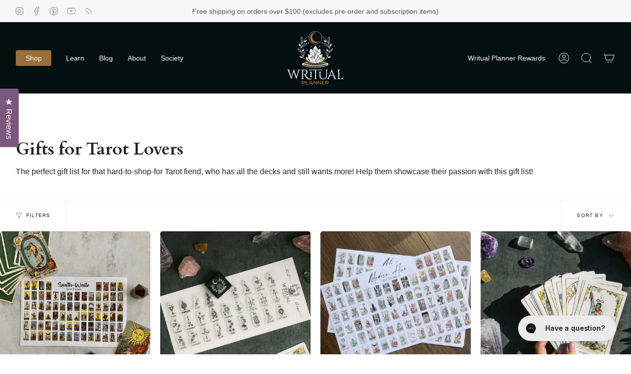

--- FILE ---
content_type: text/html; charset=utf-8
request_url: https://writualplanner.com/collections/gifts-for-tarot-lovers
body_size: 47882
content:















<!doctype html>
<html class="no-js no-touch supports-no-cookies" lang="en">
  <head>
    <link rel="preconnect dns-prefetch" href="https://api.config-security.com/" crossorigin>
    <link rel="preconnect dns-prefetch" href="https://conf.config-security.com/" crossorigin>
    <link rel="preconnect dns-prefetch" href="https://whale.camera/" crossorigin>
    <script>
/* >> TriplePixel :: start*/
window.TriplePixelData={TripleName:"writual-planner.myshopify.com",ver:"2.12",plat:"SHOPIFY",isHeadless:false},function(W,H,A,L,E,_,B,N){function O(U,T,P,H,R){void 0===R&&(R=!1),H=new XMLHttpRequest,P?(H.open("POST",U,!0),H.setRequestHeader("Content-Type","text/plain")):H.open("GET",U,!0),H.send(JSON.stringify(P||{})),H.onreadystatechange=function(){4===H.readyState&&200===H.status?(R=H.responseText,U.includes(".txt")?eval(R):P||(N[B]=R)):(299<H.status||H.status<200)&&T&&!R&&(R=!0,O(U,T-1,P))}}if(N=window,!N[H+"sn"]){N[H+"sn"]=1,L=function(){return Date.now().toString(36)+"_"+Math.random().toString(36)};try{A.setItem(H,1+(0|A.getItem(H)||0)),(E=JSON.parse(A.getItem(H+"U")||"[]")).push({u:location.href,r:document.referrer,t:Date.now(),id:L()}),A.setItem(H+"U",JSON.stringify(E))}catch(e){}var i,m,p;A.getItem('"!nC`')||(_=A,A=N,A[H]||(E=A[H]=function(t,e,a){return void 0===a&&(a=[]),"State"==t?E.s:(W=L(),(E._q=E._q||[]).push([W,t,e].concat(a)),W)},E.s="Installed",E._q=[],E.ch=W,B="configSecurityConfModel",N[B]=1,O("https://conf.config-security.com/model",5),i=L(),m=A[atob("c2NyZWVu")],_.setItem("di_pmt_wt",i),p={id:i,action:"profile",avatar:_.getItem("auth-security_rand_salt_"),time:m[atob("d2lkdGg=")]+":"+m[atob("aGVpZ2h0")],host:A.TriplePixelData.TripleName,plat:A.TriplePixelData.plat,url:window.location.href,ref:document.referrer,ver:A.TriplePixelData.ver},O("https://api.config-security.com/event",5,p),O("https://whale.camera/live/dot.txt",5)))}}("","TriplePixel",localStorage);
/* << TriplePixel :: end*/
    </script>
    <meta charset="UTF-8">
    <meta http-equiv="X-UA-Compatible" content="IE=edge">
    <meta name="viewport" content="width=device-width, initial-scale=1.0">
    <meta name="theme-color" content="#7c587f">
    <link rel="canonical" href="https://writualplanner.com/collections/gifts-for-tarot-lovers">

    <link rel="preconnect" href="https://cdn.shopify.com" crossorigin><link rel="preconnect" href="https://fonts.shopifycdn.com" crossorigin><link rel="preconnect" href="https://fonts.googleapis.com">
<link rel="preconnect" href="https://shop.app">
<link rel="preconnect" href="https://static.klaviyo.com">
<link rel="preconnect" href="https://cdn-widgetsrepository.yotpo.com">
<link rel="preconnect" href="https://cdn-loyalty.yotpo.com">
<link rel="preconnect" href="https://loox.io">
<link rel="preconnect" href="https://cdn.getshogun.com">
<link rel="preconnect" href="https://config.gorgias.chat">
<link rel="preconnect" href="https://cdn.rebuyengine.com">
<link rel="preconnect" href="https://www.googletagmanager.com">
<link rel="preconnect" href="https://edge.personalizer.io">






<link rel="preload" fetchpirority="high" href="https://dvm1157tk518qrp8-46189019300.shopifypreview.com/cdn/shop/files/WritualShopify.png?v=1621532121&width=115" as="image">      




  <link fetchpirority="high" rel="preload" href="//writualplanner.com/cdn/shop/products/33AEBA12-DB74-4372-9FC1-4D01E32FC1A7_1_201_a_900x.jpg?v=1762439973" as="image">	
  <link fetchpirority="high" rel="preload" href="//writualplanner.com/cdn/shop/files/TarotStamps1_900x.jpg?v=1762440050" as="image">	



    

    <!-- ======================= Broadcast Theme V4.0.2 ========================= -->

    <link href="//writualplanner.com/cdn/shop/t/57/assets/jquery.min.js?v=158417595810649192771747268078" as="script" rel="preload">
    <link href="//writualplanner.com/cdn/shop/t/57/assets/theme.css?v=111905926875328499561758581459" as="style" rel="preload">
    <link href="//writualplanner.com/cdn/shop/t/57/assets/vendor.js?v=20338928095176918551747268078" as="script" rel="preload">
    <link href="//writualplanner.com/cdn/shop/t/57/assets/theme.js?v=56087423845360817861747268078" as="script" rel="preload">
    

      <link rel="icon" type="image/png" href="//writualplanner.com/cdn/shop/files/Writual_Crystal_Ball_Logo.png?crop=center&height=32&v=1622984305&width=32">
    

    <!-- Title and description ================================================ -->
    
    <title>
    
    Gifts for Tarot Lovers
    
    
    
      &ndash; Writual Planner
    
  </title>

    
      <meta name="description" content="The perfect gift list for that hard-to-shop-for Tarot fiend, who has all the decks and still wants more! Help them showcase their passion with this gift list!">
    

    <meta property="og:site_name" content="Writual Planner">
<meta property="og:url" content="https://writualplanner.com/collections/gifts-for-tarot-lovers">
<meta property="og:title" content="Gifts for Tarot Lovers">
<meta property="og:type" content="product.group">
<meta property="og:description" content="The perfect gift list for that hard-to-shop-for Tarot fiend, who has all the decks and still wants more! Help them showcase their passion with this gift list!"><meta property="og:image" content="http://writualplanner.com/cdn/shop/files/socialsharingpreview.jpg?v=1627922610">
  <meta property="og:image:secure_url" content="https://writualplanner.com/cdn/shop/files/socialsharingpreview.jpg?v=1627922610">
  <meta property="og:image:width" content="1200">
  <meta property="og:image:height" content="628"><meta name="twitter:card" content="summary_large_image">
<meta name="twitter:title" content="Gifts for Tarot Lovers">
<meta name="twitter:description" content="The perfect gift list for that hard-to-shop-for Tarot fiend, who has all the decks and still wants more! Help them showcase their passion with this gift list!">

    



    

<script>!function(u){window.edgetag=window.edgetag||function(){(edgetag.stubs=edgetag.stubs||[]).push(arguments)};const t=document.createElement("script");t.type="text/javascript",t.src=u,t.async=!0;const e=document.getElementsByTagName("script")[0];e.parentNode.insertBefore(t,e)}('https://orniq.writualplanner.com/load');!function() {const url = new URL(window.location.href);const params = new URLSearchParams(url.search);const userId = params.get('et_u_id') || '';edgetag('init', {edgeURL: 'https://orniq.writualplanner.com',disableConsentCheck: !false,userId});}();</script>



<script>!function() {const sendEvent = ({name, payload = {}, beacon = false}) => {let options = {};if (beacon) {options = { method: 'beacon' };}edgetag('tag', name, payload, {}, options);};const sendUser = (user) => {if (!user || !Object.keys(user).length) {return;}edgetag('data', user);};const getUser = (form, selectors) => {const user = {};if (!selectors) {return user;}Object.entries(selectors).forEach(([userKey, selector]) => {if (!selector || selector.length === 0) {return;}const selectorArray = Array.isArray(selector) ? selector : [selector];for (const selector of selectorArray) {if (!selector) {continue;}const inputUserValue = form.querySelector(selector);const userValue = (inputUserValue && inputUserValue.value) || '';if (userValue) {user[userKey] = userValue;break;}}});return user;};const getLocalCurrency = () => {if (window.Shopify && window.Shopify.currency && window.Shopify.currency.active) {return window.Shopify.currency.active.toUpperCase();}return 'USD';};const newsletterFormSelectors = ['#ContactFooter','.klaviyo-form','#wisepops-root','#contact_form','form[id*="newsletter" i]','form[id*="subscribe" i]','form.ml-block-form'];newsletterFormSelectors.push('.klaviyo-footer');const newsletterForm = newsletterFormSelectors.join(',');const actions = [{selectors: ['[type="submit"]', 'form[action="/account/login"]'],length: 2,fun: (ele) => {const user = getUser(ele, {email: 'input[type="email"]'});sendUser(user);},current: 0},{selectors: ['[type="submit"]', 'form[action="/account"]'],length: 2,fun: (ele) => {let user = getUser(ele, {email: 'input[type="email"]',phone: 'input[type="tel"]',firstName: 'input[name*="first" i]:not([type="hidden" i])',lastName: 'input[name*="last" i]:not([type="hidden" i])'});if (!user.firstName && !user.lastName) {user = {...user,...getUser(ele, { firstName: 'input[name*="name" i]' })};}sendUser(user);edgetag('tag', 'CompleteRegistration');},current: 0},{selectors: ['[type="submit"]', newsletterForm],length: 2,fun: (ele) => {const user = getUser(ele, {email: ['input[type="email"]', 'input[name*="email" i]:not([type="hidden" i]'],phone: ['input[type="tel"]', 'input[name*="phone" i]:not([type="hidden" i]'],firstName: 'input[name*="name" i]:not([type="hidden" i]',dateOfBirth: 'input[name*="birthday" i]:not([type="hidden" i]'});sendUser(user);edgetag('tag', 'Subscribe', {}, {}, { method: 'beacon' });},current: 0},{selectors: ['button', newsletterForm],length: 2,fun: (ele) => {const user = getUser(ele, {email: ['input[type="email"]', 'input[name*="email" i]:not([type="hidden" i]'],phone: ['input[type="tel"]', 'input[name*="phone" i]:not([type="hidden" i]'],firstName: 'input[name*="name" i]:not([type="hidden" i]',dateOfBirth: 'input[name*="birthday" i]:not([type="hidden" i]'});sendUser(user);edgetag('tag', 'Subscribe', {}, {}, { method: 'beacon' });},current: 0},{selectors: ['[type="submit"]', 'form[action^="/contact"]'],length: 2,fun: (ele) => {const user = getUser(ele, {email: ['input[type="email"]', 'input[name*="email" i]:not([type="hidden" i]'],phone: ['input[type="tel"]', 'input[name*="phone" i]:not([type="hidden" i]'],firstName: ['input[name*="first" i]:not([type="hidden" i]', 'input[name*="name" i]:not([type="hidden" i]', 'input[name*="nom" i]:not([type="hidden" i]'],lastName: 'input[id*="last" i]:not([type="hidden" i]'});sendUser(user);edgetag('tag', 'Contact');},current: 0}];const resetActions = () => {for (let i = 0; i < actions.length; i++) {actions[i].current = 0;}};const checkElement = (element) => {if (!element || element.nodeName === 'BODY') {resetActions();return}if (element.nodeName !== 'DIV' && element.nodeName !== 'INPUT' && element.nodeName !== 'A' && element.nodeName !== 'BUTTON' && element.nodeName !== 'FORM') {checkElement(element.parentElement);return}for (let i = 0; i < actions.length; ++i) {if (element.matches(actions[i].selectors[actions[i].current])) {++actions[i].current;if (actions[i].length === actions[i].current) {actions[i].fun(element);resetActions();return}}}checkElement(element.parentElement);};let cartProcessedItems = [];const sendCartData = (payload, requestType) => {const isDuplicate = () => {if (!cartProcessedItems || !Array.isArray(cartProcessedItems) || !cartProcessedItems.length) {return false;}const currentTimestamp = Date.now();cartProcessedItems = cartProcessedItems.filter(item => (currentTimestamp - item.timestamp) <= 500);try {const payloadString = JSON.stringify(payload);return cartProcessedItems.some(item => item.payload === payloadString && item.requestType !== requestType);} catch {return false;}};if (!payload || !Array.isArray(payload) || !payload.length) {return;}if (!requestType) {console.error("[EdgeTag] Request Type is missing in sendData");}if (isDuplicate()) {return;}payload.forEach(item => {if (item.price == null || item.price === "" || !item.id) {return;}edgetag('tag', 'AddToCart', {currency: getLocalCurrency(),value: parseFloat(item.price) / 100,contents: [{id: item.product_id?.toString(),variantId: item.variant_id?.toString(),sku: item.sku,quantity: 1,item_price: parseFloat(item.price) / 100,title: item.title,category: item.product_type,image: item.image,brand: item.vendor,url: window.origin + item.url,type: 'product',}]}, {}, { method: 'beacon' });});cartProcessedItems.push({requestType,payload: JSON.stringify(payload),timestamp: Date.now()});};const networkListener = function() {const fetch = window.fetch; window.fetch = function() { return fetch.apply(this, Array.prototype.slice.call(arguments)).then(function(t) { if (!t || !t.ok || !t.url) {return t; } try {if (t.url.indexOf("/cart/add") !== -1) {const myResponse = t.clone();Promise.resolve(myResponse.json()).then(e => {if (!e) {return;}const payload = e.items ? e.items : [e];sendCartData(payload, 'fetch');});return t;} } catch (e) { } return t; }); };const origOpen = XMLHttpRequest.prototype.open;XMLHttpRequest.prototype.open = function() {this.addEventListener('load', function() {if (!this._url) {return;}if (this._url.indexOf("/cart/add") !== -1) {try {const e = JSON.parse(this.responseText);if (!e) {return;}const payload = e.items ? e.items : [e];sendCartData(payload, 'XMLHttpRequest');} catch (e) {}return;}});origOpen.apply(this, arguments);};};networkListener();edgetag('tag', 'PageView');window.addEventListener('load', () => {document.addEventListener('click', (e) => {checkElement(e.target);});});if (window.location.pathname.startsWith('/search') ||window.location.pathname.startsWith('/pages/search-results-page')) {const searchParams = new URLSearchParams(window.location.search);const search = searchParams.get('q');if (search) {edgetag('tag', 'Search', { search });}}window.addEventListener('message',(event) => {if (event.origin !== 'https://creatives.attn.tv') {return;}if (!event.data || !event.data.__attentive) {return;}try {const data = event.data.__attentive;if (!data.action || !data.action.includes('LEAD')) {return;}const user = {};if(data.email) {user.email = data.email;}if(data.phone) {user.phone = data.phone.replace(/[^0-9]/g, '');}sendUser(user);edgetag('tag', 'Subscribe');} catch (e) {console.log("[Edgetag]", e);}},false);window.addEventListener('message', (event) => {if(!event || !event.origin || !event.data || !event.origin.includes('postscript')) {return;}if (event.data.hasOwnProperty('CollectedEmailEvent') && event.data.CollectedEmailEvent.email) {sendUser({ email: event.data.CollectedEmailEvent.email });edgetag('tag', 'Subscribe');}});window.juapp = window.juapp||function(){(window.juapp.q=window.juapp.q||[]).push(arguments)};juapp("trackFunc", "engagement", function(email, eventname, promotitle, cmid, options, form) {if (!email) {return;}const userData = { email };form.forEach((item) => {if (item.name === "phone_number" && item.value) {userData["phone"] = item.value;}});edgetag("data", userData);edgetag("tag", "Subscribe");});}();</script>


    <!-- CSS ================================================================== -->

    

    
<style data-shopify>

:root {--scrollbar-width: 0px;


--COLOR-VIDEO-BG: #f2f2f2;
--COLOR-BG-BRIGHTER: #f2f2f2;

--COLOR-BG: #ffffff;
--COLOR-BG-TRANSPARENT: rgba(255, 255, 255, 0);
--COLOR-BG-SECONDARY: #F7F9FA;
--COLOR-BG-RGB: 255, 255, 255;

--COLOR-TEXT-DARK: #000000;
--COLOR-TEXT: #212121;
--COLOR-TEXT-LIGHT: #646464;


/* === Opacity shades of grey ===*/
--COLOR-A5:  rgba(33, 33, 33, 0.05);
--COLOR-A10: rgba(33, 33, 33, 0.1);
--COLOR-A15: rgba(33, 33, 33, 0.15);
--COLOR-A20: rgba(33, 33, 33, 0.2);
--COLOR-A25: rgba(33, 33, 33, 0.25);
--COLOR-A30: rgba(33, 33, 33, 0.3);
--COLOR-A35: rgba(33, 33, 33, 0.35);
--COLOR-A40: rgba(33, 33, 33, 0.4);
--COLOR-A45: rgba(33, 33, 33, 0.45);
--COLOR-A50: rgba(33, 33, 33, 0.5);
--COLOR-A55: rgba(33, 33, 33, 0.55);
--COLOR-A60: rgba(33, 33, 33, 0.6);
--COLOR-A65: rgba(33, 33, 33, 0.65);
--COLOR-A70: rgba(33, 33, 33, 0.7);
--COLOR-A75: rgba(33, 33, 33, 0.75);
--COLOR-A80: rgba(33, 33, 33, 0.8);
--COLOR-A85: rgba(33, 33, 33, 0.85);
--COLOR-A90: rgba(33, 33, 33, 0.9);
--COLOR-A95: rgba(33, 33, 33, 0.95);

--COLOR-BORDER: rgb(240, 240, 240);
--COLOR-BORDER-LIGHT: #f6f6f6;
--COLOR-BORDER-HAIRLINE: #f7f7f7;
--COLOR-BORDER-DARK: #bdbdbd;/* === Bright color ===*/
--COLOR-PRIMARY: #7c587f;
--COLOR-PRIMARY-HOVER: #563259;
--COLOR-PRIMARY-FADE: rgba(124, 88, 127, 0.05);
--COLOR-PRIMARY-FADE-HOVER: rgba(124, 88, 127, 0.1);
--COLOR-PRIMARY-LIGHT: #cf9dd3;--COLOR-PRIMARY-OPPOSITE: #ffffff;



/* === link Color ===*/
--COLOR-LINK: #212121;
--COLOR-LINK-HOVER: rgba(33, 33, 33, 0.7);
--COLOR-LINK-FADE: rgba(33, 33, 33, 0.05);
--COLOR-LINK-FADE-HOVER: rgba(33, 33, 33, 0.1);--COLOR-LINK-OPPOSITE: #ffffff;


/* === Product grid sale tags ===*/
--COLOR-SALE-BG: #f9dee5;
--COLOR-SALE-TEXT: #af7b88;--COLOR-SALE-TEXT-SECONDARY: #f9dee5;

/* === Product grid badges ===*/
--COLOR-BADGE-BG: #ffffff;
--COLOR-BADGE-TEXT: #212121;

/* === Product sale color ===*/
--COLOR-SALE: #d20000;

/* === Gray background on Product grid items ===*/--filter-bg: 1.0;/* === Helper colors for form error states ===*/
--COLOR-ERROR: #721C24;
--COLOR-ERROR-BG: #F8D7DA;
--COLOR-ERROR-BORDER: #F5C6CB;



  --RADIUS: 0px;
  --RADIUS-SELECT: 0px;


--COLOR-HEADER-BG: #040f0f;
--COLOR-HEADER-BG-TRANSPARENT: rgba(4, 15, 15, 0);
--COLOR-HEADER-LINK: #ffffff;
--COLOR-HEADER-LINK-HOVER: rgba(255, 255, 255, 0.7);

--COLOR-MENU-BG: #040f0f;
--COLOR-MENU-LINK: #ffffff;
--COLOR-MENU-LINK-HOVER: rgba(255, 255, 255, 0.7);
--COLOR-SUBMENU-BG: #040f0f;
--COLOR-SUBMENU-LINK: #ffffff;
--COLOR-SUBMENU-LINK-HOVER: rgba(255, 255, 255, 0.7);
--COLOR-SUBMENU-TEXT-LIGHT: #b4b7b7;
--COLOR-MENU-TRANSPARENT: #ffffff;
--COLOR-MENU-TRANSPARENT-HOVER: rgba(255, 255, 255, 0.7);

--COLOR-FOOTER-BG: #040f0f;
--COLOR-FOOTER-TEXT: #ffffff;
--COLOR-FOOTER-LINK: #ffffff;
--COLOR-FOOTER-LINK-HOVER: rgba(255, 255, 255, 0.7);
--COLOR-FOOTER-BORDER: #212121;

--TRANSPARENT: rgba(255, 255, 255, 0);

/* === Default overlay opacity ===*/
--overlay-opacity: 0;
--underlay-opacity: 0.4;
--underlay-bg: #000;

/* === Custom Cursor ===*/
--ICON-ZOOM-IN: url( "//writualplanner.com/cdn/shop/t/57/assets/icon-zoom-in.svg?v=182473373117644429561747268078" );
--ICON-ZOOM-OUT: url( "//writualplanner.com/cdn/shop/t/57/assets/icon-zoom-out.svg?v=101497157853986683871747268078" );

/* === Custom Icons ===*/


  
  --ICON-ADD-BAG: url( "//writualplanner.com/cdn/shop/t/57/assets/icon-add-bag.svg?v=23763382405227654651747268078" );
  --ICON-ADD-CART: url( "//writualplanner.com/cdn/shop/t/57/assets/icon-add-cart.svg?v=3962293684743587821747268078" );
  --ICON-ARROW-LEFT: url( "//writualplanner.com/cdn/shop/t/57/assets/icon-arrow-left.svg?v=136066145774695772731747268078" );
  --ICON-ARROW-RIGHT: url( "//writualplanner.com/cdn/shop/t/57/assets/icon-arrow-right.svg?v=150928298113663093401747268078" );
  --ICON-SELECT: url("//writualplanner.com/cdn/shop/t/57/assets/icon-select.svg?v=167170173659852274001747268078");


--PRODUCT-GRID-ASPECT-RATIO: 100%;

/* === Typography ===*/
--FONT-WEIGHT-BODY: 400;
--FONT-WEIGHT-BODY-BOLD: 500;

--FONT-STACK-BODY: Poppins, sans-serif;
--FONT-STYLE-BODY: normal;
--FONT-STYLE-BODY-ITALIC: ;
--FONT-ADJUST-BODY: 1.0;

--FONT-WEIGHT-HEADING: 700;
--FONT-WEIGHT-HEADING-BOLD: 700;

--FONT-STACK-HEADING: Cardo, serif;
--FONT-STYLE-HEADING: normal;
--FONT-STYLE-HEADING-ITALIC: ;
--FONT-ADJUST-HEADING: 1.3;

--FONT-STACK-NAV: Poppins, sans-serif;
--FONT-STYLE-NAV: normal;
--FONT-STYLE-NAV-ITALIC: ;
--FONT-ADJUST-NAV: 1.0;

--FONT-WEIGHT-NAV: 400;
--FONT-WEIGHT-NAV-BOLD: 500;

--FONT-SIZE-BASE: 1.0rem;
--FONT-SIZE-BASE-PERCENT: 1.0;

/* === Parallax ===*/
--PARALLAX-STRENGTH-MIN: 120.0%;
--PARALLAX-STRENGTH-MAX: 130.0%;--LAYOUT-OUTER: 32px;
  --LAYOUT-GUTTER: 32px;
  --LAYOUT-OUTER-MEDIUM: 22px;
  --LAYOUT-GUTTER-MEDIUM: 22px;
  --LAYOUT-OUTER-SMALL: 16px;
  --LAYOUT-GUTTER-SMALL: 16px;--base-animation-delay: 0ms;
--line-height-normal: 1.375; /* Equals to line-height: normal; */--SIDEBAR-WIDTH: 270px;
  --SIDEBAR-WIDTH-MEDIUM: 258px;--ICON-STROKE-WIDTH: 1px;/* === Button General ===*/
--BTN-FONT-STACK: Figtree, sans-serif;
--BTN-FONT-WEIGHT: 400;
--BTN-FONT-STYLE: normal;
--BTN-FONT-SIZE: 15px;

--BTN-LETTER-SPACING: 0.1em;
--BTN-UPPERCASE: none;

/* === Button Primary ===*/
--BTN-PRIMARY-BORDER-COLOR: #212121;
--BTN-PRIMARY-BG-COLOR: #7c587f;
--BTN-PRIMARY-TEXT-COLOR: #ffffff;


  --BTN-PRIMARY-BG-COLOR-BRIGHTER: #6d4e70;


/* === Button Secondary ===*/
--BTN-SECONDARY-BORDER-COLOR: #212121;
--BTN-SECONDARY-BG-COLOR: #7c587f;
--BTN-SECONDARY-TEXT-COLOR: #ffffff;


  --BTN-SECONDARY-BG-COLOR-BRIGHTER: #6d4e70;


/* === Button White ===*/
--TEXT-BTN-BORDER-WHITE: #fff;
--TEXT-BTN-BG-WHITE: #fff;
--TEXT-BTN-WHITE: #000;
--TEXT-BTN-BG-WHITE-BRIGHTER: #f2f2f2;

/* === Button Black ===*/
--TEXT-BTN-BG-BLACK: #000;
--TEXT-BTN-BORDER-BLACK: #000;
--TEXT-BTN-BLACK: #fff;
--TEXT-BTN-BG-BLACK-BRIGHTER: #1a1a1a;

/* === Cart Gradient ===*/


  --FREE-SHIPPING-GRADIENT: linear-gradient(to right, var(--COLOR-PRIMARY-LIGHT) 0%, var(--COLOR-PRIMARY) 100%);


}
</style>


    <link href="//writualplanner.com/cdn/shop/t/57/assets/theme.css?v=111905926875328499561758581459" rel="stylesheet" type="text/css" media="all" />

    

    

    <script>
      if (window.navigator.userAgent.indexOf('MSIE ') > 0 || window.navigator.userAgent.indexOf('Trident/') > 0) {
        document.documentElement.className = document.documentElement.className + ' ie';

        var scripts = document.getElementsByTagName('script')[0];
        var polyfill = document.createElement("script");
        polyfill.defer = true;
        polyfill.src = "//writualplanner.com/cdn/shop/t/57/assets/ie11.js?v=144489047535103983231747268078";

        scripts.parentNode.insertBefore(polyfill, scripts);
      } else {
        document.documentElement.className = document.documentElement.className.replace('no-js', 'js');
      }

      let root = '/';
      if (root[root.length - 1] !== '/') {
        root = root + '/';
      }

      window.theme = {
        routes: {
          root: root,
          cart: '/cart',
          cart_add_url: '/cart/add',
          product_recommendations_url: '/recommendations/products',
          predictive_search_url: '/search/suggest',
          addresses_url: '/account/addresses'
        },
        assets: {
          photoswipe: '//writualplanner.com/cdn/shop/t/57/assets/photoswipe.js?v=162613001030112971491747268078',
          smoothscroll: '//writualplanner.com/cdn/shop/t/57/assets/smoothscroll.js?v=37906625415260927261747268078',
          swatches: '//writualplanner.com/cdn/shop/t/57/assets/swatches.json?v=153762849283573572451747268078',
          base: "//writualplanner.com/cdn/shop/t/57/assets/",
        },
        strings: {
          addToCart: "Add to cart",
          soldOut: "Sold Out",
          from: "From",
          preOrder: "Pre-order",
          sale: "Sale",
          subscription: "Subscription",
          unavailable: "Unavailable",
          unitPrice: "Unit price",
          unitPriceSeparator: "per",
          shippingCalcSubmitButton: "Calculate shipping",
          shippingCalcSubmitButtonDisabled: "Calculating...",
          selectValue: "Select value",
          selectColor: "Select color",
          oneColor: "color",
          otherColor: "colors",
          upsellAddToCart: "Add",
          free: "Free",
          swatchesColor: "Color, Colour"
        },
        settings: {
          customerLoggedIn: null ? true : false,
          cartDrawerEnabled: true,
          enableQuickAdd: true,
          enableAnimations: true,
          transparentHeader: false,
          variantOnSale: true,
        },
        moneyFormat: false ? "${{amount}} USD" : "${{amount}}",
        moneyWithoutCurrencyFormat: "${{amount}}",
        moneyWithCurrencyFormat: "${{amount}} USD",
        subtotal: 0,
        info: {
          name: 'broadcast'
        },
        version: '4.0.2'
      };

      if (window.performance) {
        window.performance.mark('init');
      } else {
        window.fastNetworkAndCPU = false;
      }
    </script>

    
      <script src="//writualplanner.com/cdn/shopifycloud/storefront/assets/themes_support/shopify_common-5f594365.js" defer="defer"></script>
    

    <!-- Theme Javascript ============================================================== -->
    <script src="//writualplanner.com/cdn/shop/t/57/assets/jquery.min.js?v=158417595810649192771747268078" defer="defer"></script>
    <script src="//writualplanner.com/cdn/shop/t/57/assets/vendor.js?v=20338928095176918551747268078" defer="defer"></script>
    <script src="//writualplanner.com/cdn/shop/t/57/assets/theme.js?v=56087423845360817861747268078" defer="defer"></script>
    <script src="//writualplanner.com/cdn/shop/t/57/assets/custom.js?v=31307734990258258041747268078" defer="defer"></script>
    <script src="//writualplanner.com/cdn/shop/t/57/assets/slick.min.js?v=71779134894361685811747268078" defer="defer"></script><!-- Shopify app scripts =========================================================== -->
  <script>window.performance && window.performance.mark && window.performance.mark('shopify.content_for_header.start');</script><meta name="google-site-verification" content="yMgNwKMj5zE9_F7r4h8ofB9m5q1QdFRsOIAeQ3gxOR4">
<meta id="shopify-digital-wallet" name="shopify-digital-wallet" content="/46189019300/digital_wallets/dialog">
<meta name="shopify-checkout-api-token" content="efff44ccc2ee02a62c7b37bfc8e4ce1b">
<meta id="in-context-paypal-metadata" data-shop-id="46189019300" data-venmo-supported="false" data-environment="production" data-locale="en_US" data-paypal-v4="true" data-currency="USD">
<link rel="alternate" type="application/atom+xml" title="Feed" href="/collections/gifts-for-tarot-lovers.atom" />
<link rel="alternate" type="application/json+oembed" href="https://writualplanner.com/collections/gifts-for-tarot-lovers.oembed">
<script async="async" src="/checkouts/internal/preloads.js?locale=en-US"></script>
<link rel="preconnect" href="https://shop.app" crossorigin="anonymous">
<script async="async" src="https://shop.app/checkouts/internal/preloads.js?locale=en-US&shop_id=46189019300" crossorigin="anonymous"></script>
<script id="apple-pay-shop-capabilities" type="application/json">{"shopId":46189019300,"countryCode":"US","currencyCode":"USD","merchantCapabilities":["supports3DS"],"merchantId":"gid:\/\/shopify\/Shop\/46189019300","merchantName":"Writual Planner","requiredBillingContactFields":["postalAddress","email"],"requiredShippingContactFields":["postalAddress","email"],"shippingType":"shipping","supportedNetworks":["visa","masterCard","amex","discover","elo","jcb"],"total":{"type":"pending","label":"Writual Planner","amount":"1.00"},"shopifyPaymentsEnabled":true,"supportsSubscriptions":true}</script>
<script id="shopify-features" type="application/json">{"accessToken":"efff44ccc2ee02a62c7b37bfc8e4ce1b","betas":["rich-media-storefront-analytics"],"domain":"writualplanner.com","predictiveSearch":true,"shopId":46189019300,"locale":"en"}</script>
<script>var Shopify = Shopify || {};
Shopify.shop = "writual-planner.myshopify.com";
Shopify.locale = "en";
Shopify.currency = {"active":"USD","rate":"1.0"};
Shopify.country = "US";
Shopify.theme = {"name":"DupTheme for Okendo | 050725","id":150779724031,"schema_name":"Broadcast","schema_version":"4.0.2","theme_store_id":868,"role":"main"};
Shopify.theme.handle = "null";
Shopify.theme.style = {"id":null,"handle":null};
Shopify.cdnHost = "writualplanner.com/cdn";
Shopify.routes = Shopify.routes || {};
Shopify.routes.root = "/";</script>
<script type="module">!function(o){(o.Shopify=o.Shopify||{}).modules=!0}(window);</script>
<script>!function(o){function n(){var o=[];function n(){o.push(Array.prototype.slice.apply(arguments))}return n.q=o,n}var t=o.Shopify=o.Shopify||{};t.loadFeatures=n(),t.autoloadFeatures=n()}(window);</script>
<script>
  window.ShopifyPay = window.ShopifyPay || {};
  window.ShopifyPay.apiHost = "shop.app\/pay";
  window.ShopifyPay.redirectState = null;
</script>
<script id="shop-js-analytics" type="application/json">{"pageType":"collection"}</script>
<script defer="defer" async type="module" src="//writualplanner.com/cdn/shopifycloud/shop-js/modules/v2/client.init-shop-cart-sync_CGREiBkR.en.esm.js"></script>
<script defer="defer" async type="module" src="//writualplanner.com/cdn/shopifycloud/shop-js/modules/v2/chunk.common_Bt2Up4BP.esm.js"></script>
<script type="module">
  await import("//writualplanner.com/cdn/shopifycloud/shop-js/modules/v2/client.init-shop-cart-sync_CGREiBkR.en.esm.js");
await import("//writualplanner.com/cdn/shopifycloud/shop-js/modules/v2/chunk.common_Bt2Up4BP.esm.js");

  window.Shopify.SignInWithShop?.initShopCartSync?.({"fedCMEnabled":true,"windoidEnabled":true});

</script>
<script>
  window.Shopify = window.Shopify || {};
  if (!window.Shopify.featureAssets) window.Shopify.featureAssets = {};
  window.Shopify.featureAssets['shop-js'] = {"shop-cart-sync":["modules/v2/client.shop-cart-sync_CQNAmp__.en.esm.js","modules/v2/chunk.common_Bt2Up4BP.esm.js"],"init-windoid":["modules/v2/client.init-windoid_BMafEeJe.en.esm.js","modules/v2/chunk.common_Bt2Up4BP.esm.js"],"shop-cash-offers":["modules/v2/client.shop-cash-offers_3d66YIS3.en.esm.js","modules/v2/chunk.common_Bt2Up4BP.esm.js","modules/v2/chunk.modal_Dk0o9ppo.esm.js"],"init-fed-cm":["modules/v2/client.init-fed-cm_B-WG4sqw.en.esm.js","modules/v2/chunk.common_Bt2Up4BP.esm.js"],"shop-toast-manager":["modules/v2/client.shop-toast-manager_DhuhblEJ.en.esm.js","modules/v2/chunk.common_Bt2Up4BP.esm.js"],"shop-button":["modules/v2/client.shop-button_B5xLHL5j.en.esm.js","modules/v2/chunk.common_Bt2Up4BP.esm.js"],"avatar":["modules/v2/client.avatar_BTnouDA3.en.esm.js"],"init-shop-email-lookup-coordinator":["modules/v2/client.init-shop-email-lookup-coordinator_hqFayTDE.en.esm.js","modules/v2/chunk.common_Bt2Up4BP.esm.js"],"init-shop-cart-sync":["modules/v2/client.init-shop-cart-sync_CGREiBkR.en.esm.js","modules/v2/chunk.common_Bt2Up4BP.esm.js"],"shop-login-button":["modules/v2/client.shop-login-button_g5QkWrqe.en.esm.js","modules/v2/chunk.common_Bt2Up4BP.esm.js","modules/v2/chunk.modal_Dk0o9ppo.esm.js"],"pay-button":["modules/v2/client.pay-button_Cuf0bNvL.en.esm.js","modules/v2/chunk.common_Bt2Up4BP.esm.js"],"init-shop-for-new-customer-accounts":["modules/v2/client.init-shop-for-new-customer-accounts_Bxwhl6__.en.esm.js","modules/v2/client.shop-login-button_g5QkWrqe.en.esm.js","modules/v2/chunk.common_Bt2Up4BP.esm.js","modules/v2/chunk.modal_Dk0o9ppo.esm.js"],"init-customer-accounts-sign-up":["modules/v2/client.init-customer-accounts-sign-up_al3d1WE3.en.esm.js","modules/v2/client.shop-login-button_g5QkWrqe.en.esm.js","modules/v2/chunk.common_Bt2Up4BP.esm.js","modules/v2/chunk.modal_Dk0o9ppo.esm.js"],"shop-follow-button":["modules/v2/client.shop-follow-button_B9MutJJO.en.esm.js","modules/v2/chunk.common_Bt2Up4BP.esm.js","modules/v2/chunk.modal_Dk0o9ppo.esm.js"],"checkout-modal":["modules/v2/client.checkout-modal_OBPaeP-J.en.esm.js","modules/v2/chunk.common_Bt2Up4BP.esm.js","modules/v2/chunk.modal_Dk0o9ppo.esm.js"],"init-customer-accounts":["modules/v2/client.init-customer-accounts_Brxa5h1K.en.esm.js","modules/v2/client.shop-login-button_g5QkWrqe.en.esm.js","modules/v2/chunk.common_Bt2Up4BP.esm.js","modules/v2/chunk.modal_Dk0o9ppo.esm.js"],"lead-capture":["modules/v2/client.lead-capture_BBBv1Qpe.en.esm.js","modules/v2/chunk.common_Bt2Up4BP.esm.js","modules/v2/chunk.modal_Dk0o9ppo.esm.js"],"shop-login":["modules/v2/client.shop-login_DoNRI_y4.en.esm.js","modules/v2/chunk.common_Bt2Up4BP.esm.js","modules/v2/chunk.modal_Dk0o9ppo.esm.js"],"payment-terms":["modules/v2/client.payment-terms_BlOJedZ2.en.esm.js","modules/v2/chunk.common_Bt2Up4BP.esm.js","modules/v2/chunk.modal_Dk0o9ppo.esm.js"]};
</script>
<script>(function() {
  var isLoaded = false;
  function asyncLoad() {
    if (isLoaded) return;
    isLoaded = true;
    var urls = ["https:\/\/cdn-loyalty.yotpo.com\/loader\/ZIf8qAvYudYz2ZcH4nRbzA.js?shop=writual-planner.myshopify.com","https:\/\/config.gorgias.chat\/bundle-loader\/01GYCCT3M2C2BAFJ28T857ABVV?source=shopify1click\u0026shop=writual-planner.myshopify.com","https:\/\/d18eg7dreypte5.cloudfront.net\/browse-abandonment\/smsbump_timer.js?shop=writual-planner.myshopify.com","https:\/\/na.shgcdn3.com\/pixel-collector.js?shop=writual-planner.myshopify.com","https:\/\/d18eg7dreypte5.cloudfront.net\/scripts\/integrations\/subscription.js?shop=writual-planner.myshopify.com","https:\/\/static.rechargecdn.com\/assets\/js\/widget.min.js?shop=writual-planner.myshopify.com","https:\/\/cdn.attn.tv\/writualplanner\/dtag.js?shop=writual-planner.myshopify.com","https:\/\/assets.9gtb.com\/loader.js?g_cvt_id=290882a6-ccd5-4f57-bdd8-310761d97e0c\u0026shop=writual-planner.myshopify.com"];
    for (var i = 0; i < urls.length; i++) {
      var s = document.createElement('script');
      s.type = 'text/javascript';
      s.async = true;
      s.src = urls[i];
      var x = document.getElementsByTagName('script')[0];
      x.parentNode.insertBefore(s, x);
    }
  };
  if(window.attachEvent) {
    window.attachEvent('onload', asyncLoad);
  } else {
    window.addEventListener('load', asyncLoad, false);
  }
})();</script>
<script id="__st">var __st={"a":46189019300,"offset":-25200,"reqid":"46d777fb-988e-4aa8-9f99-7090960f9d6b-1762858186","pageurl":"writualplanner.com\/collections\/gifts-for-tarot-lovers","u":"09f1cda90c6b","p":"collection","rtyp":"collection","rid":404261503231};</script>
<script>window.ShopifyPaypalV4VisibilityTracking = true;</script>
<script id="captcha-bootstrap">!function(){'use strict';const t='contact',e='account',n='new_comment',o=[[t,t],['blogs',n],['comments',n],[t,'customer']],c=[[e,'customer_login'],[e,'guest_login'],[e,'recover_customer_password'],[e,'create_customer']],r=t=>t.map((([t,e])=>`form[action*='/${t}']:not([data-nocaptcha='true']) input[name='form_type'][value='${e}']`)).join(','),a=t=>()=>t?[...document.querySelectorAll(t)].map((t=>t.form)):[];function s(){const t=[...o],e=r(t);return a(e)}const i='password',u='form_key',d=['recaptcha-v3-token','g-recaptcha-response','h-captcha-response',i],f=()=>{try{return window.sessionStorage}catch{return}},m='__shopify_v',_=t=>t.elements[u];function p(t,e,n=!1){try{const o=window.sessionStorage,c=JSON.parse(o.getItem(e)),{data:r}=function(t){const{data:e,action:n}=t;return t[m]||n?{data:e,action:n}:{data:t,action:n}}(c);for(const[e,n]of Object.entries(r))t.elements[e]&&(t.elements[e].value=n);n&&o.removeItem(e)}catch(o){console.error('form repopulation failed',{error:o})}}const l='form_type',E='cptcha';function T(t){t.dataset[E]=!0}const w=window,h=w.document,L='Shopify',v='ce_forms',y='captcha';let A=!1;((t,e)=>{const n=(g='f06e6c50-85a8-45c8-87d0-21a2b65856fe',I='https://cdn.shopify.com/shopifycloud/storefront-forms-hcaptcha/ce_storefront_forms_captcha_hcaptcha.v1.5.2.iife.js',D={infoText:'Protected by hCaptcha',privacyText:'Privacy',termsText:'Terms'},(t,e,n)=>{const o=w[L][v],c=o.bindForm;if(c)return c(t,g,e,D).then(n);var r;o.q.push([[t,g,e,D],n]),r=I,A||(h.body.append(Object.assign(h.createElement('script'),{id:'captcha-provider',async:!0,src:r})),A=!0)});var g,I,D;w[L]=w[L]||{},w[L][v]=w[L][v]||{},w[L][v].q=[],w[L][y]=w[L][y]||{},w[L][y].protect=function(t,e){n(t,void 0,e),T(t)},Object.freeze(w[L][y]),function(t,e,n,w,h,L){const[v,y,A,g]=function(t,e,n){const i=e?o:[],u=t?c:[],d=[...i,...u],f=r(d),m=r(i),_=r(d.filter((([t,e])=>n.includes(e))));return[a(f),a(m),a(_),s()]}(w,h,L),I=t=>{const e=t.target;return e instanceof HTMLFormElement?e:e&&e.form},D=t=>v().includes(t);t.addEventListener('submit',(t=>{const e=I(t);if(!e)return;const n=D(e)&&!e.dataset.hcaptchaBound&&!e.dataset.recaptchaBound,o=_(e),c=g().includes(e)&&(!o||!o.value);(n||c)&&t.preventDefault(),c&&!n&&(function(t){try{if(!f())return;!function(t){const e=f();if(!e)return;const n=_(t);if(!n)return;const o=n.value;o&&e.removeItem(o)}(t);const e=Array.from(Array(32),(()=>Math.random().toString(36)[2])).join('');!function(t,e){_(t)||t.append(Object.assign(document.createElement('input'),{type:'hidden',name:u})),t.elements[u].value=e}(t,e),function(t,e){const n=f();if(!n)return;const o=[...t.querySelectorAll(`input[type='${i}']`)].map((({name:t})=>t)),c=[...d,...o],r={};for(const[a,s]of new FormData(t).entries())c.includes(a)||(r[a]=s);n.setItem(e,JSON.stringify({[m]:1,action:t.action,data:r}))}(t,e)}catch(e){console.error('failed to persist form',e)}}(e),e.submit())}));const S=(t,e)=>{t&&!t.dataset[E]&&(n(t,e.some((e=>e===t))),T(t))};for(const o of['focusin','change'])t.addEventListener(o,(t=>{const e=I(t);D(e)&&S(e,y())}));const B=e.get('form_key'),M=e.get(l),P=B&&M;t.addEventListener('DOMContentLoaded',(()=>{const t=y();if(P)for(const e of t)e.elements[l].value===M&&p(e,B);[...new Set([...A(),...v().filter((t=>'true'===t.dataset.shopifyCaptcha))])].forEach((e=>S(e,t)))}))}(h,new URLSearchParams(w.location.search),n,t,e,['guest_login'])})(!0,!0)}();</script>
<script integrity="sha256-52AcMU7V7pcBOXWImdc/TAGTFKeNjmkeM1Pvks/DTgc=" data-source-attribution="shopify.loadfeatures" defer="defer" src="//writualplanner.com/cdn/shopifycloud/storefront/assets/storefront/load_feature-81c60534.js" crossorigin="anonymous"></script>
<script crossorigin="anonymous" defer="defer" src="//writualplanner.com/cdn/shopifycloud/storefront/assets/shopify_pay/storefront-65b4c6d7.js?v=20250812"></script>
<script data-source-attribution="shopify.dynamic_checkout.dynamic.init">var Shopify=Shopify||{};Shopify.PaymentButton=Shopify.PaymentButton||{isStorefrontPortableWallets:!0,init:function(){window.Shopify.PaymentButton.init=function(){};var t=document.createElement("script");t.src="https://writualplanner.com/cdn/shopifycloud/portable-wallets/latest/portable-wallets.en.js",t.type="module",document.head.appendChild(t)}};
</script>
<script data-source-attribution="shopify.dynamic_checkout.buyer_consent">
  function portableWalletsHideBuyerConsent(e){var t=document.getElementById("shopify-buyer-consent"),n=document.getElementById("shopify-subscription-policy-button");t&&n&&(t.classList.add("hidden"),t.setAttribute("aria-hidden","true"),n.removeEventListener("click",e))}function portableWalletsShowBuyerConsent(e){var t=document.getElementById("shopify-buyer-consent"),n=document.getElementById("shopify-subscription-policy-button");t&&n&&(t.classList.remove("hidden"),t.removeAttribute("aria-hidden"),n.addEventListener("click",e))}window.Shopify?.PaymentButton&&(window.Shopify.PaymentButton.hideBuyerConsent=portableWalletsHideBuyerConsent,window.Shopify.PaymentButton.showBuyerConsent=portableWalletsShowBuyerConsent);
</script>
<script data-source-attribution="shopify.dynamic_checkout.cart.bootstrap">document.addEventListener("DOMContentLoaded",(function(){function t(){return document.querySelector("shopify-accelerated-checkout-cart, shopify-accelerated-checkout")}if(t())Shopify.PaymentButton.init();else{new MutationObserver((function(e,n){t()&&(Shopify.PaymentButton.init(),n.disconnect())})).observe(document.body,{childList:!0,subtree:!0})}}));
</script>
<link id="shopify-accelerated-checkout-styles" rel="stylesheet" media="screen" href="https://writualplanner.com/cdn/shopifycloud/portable-wallets/latest/accelerated-checkout-backwards-compat.css" crossorigin="anonymous">
<style id="shopify-accelerated-checkout-cart">
        #shopify-buyer-consent {
  margin-top: 1em;
  display: inline-block;
  width: 100%;
}

#shopify-buyer-consent.hidden {
  display: none;
}

#shopify-subscription-policy-button {
  background: none;
  border: none;
  padding: 0;
  text-decoration: underline;
  font-size: inherit;
  cursor: pointer;
}

#shopify-subscription-policy-button::before {
  box-shadow: none;
}

      </style>
<script id="sections-script" data-sections="footer" defer="defer" src="//writualplanner.com/cdn/shop/t/57/compiled_assets/scripts.js?17397"></script>
<script>window.performance && window.performance.mark && window.performance.mark('shopify.content_for_header.end');</script>
  





  <script type="text/javascript">
    
      window.__shgMoneyFormat = window.__shgMoneyFormat || {"AUD":{"currency":"AUD","currency_symbol":"$","currency_symbol_location":"left","decimal_places":2,"decimal_separator":".","thousands_separator":","},"CAD":{"currency":"CAD","currency_symbol":"$","currency_symbol_location":"left","decimal_places":2,"decimal_separator":".","thousands_separator":","},"EUR":{"currency":"EUR","currency_symbol":"€","currency_symbol_location":"left","decimal_places":2,"decimal_separator":".","thousands_separator":","},"GBP":{"currency":"GBP","currency_symbol":"£","currency_symbol_location":"left","decimal_places":2,"decimal_separator":".","thousands_separator":","},"NZD":{"currency":"NZD","currency_symbol":"$","currency_symbol_location":"left","decimal_places":2,"decimal_separator":".","thousands_separator":","},"USD":{"currency":"USD","currency_symbol":"$","currency_symbol_location":"left","decimal_places":2,"decimal_separator":".","thousands_separator":","}};
    
    window.__shgCurrentCurrencyCode = window.__shgCurrentCurrencyCode || {
      currency: "USD",
      currency_symbol: "$",
      decimal_separator: ".",
      thousands_separator: ",",
      decimal_places: 2,
      currency_symbol_location: "left"
    };
  </script>




    <script>var loox_global_hash = '1712675173015';</script><script>var loox_floating_widget = {"active":true,"rtl":false,"position":"left","button_text":"Reviews","button_bg_color":"a27942","button_text_color":"FFFFFF","display_on_home_page":false,"display_on_product_page":false,"display_on_cart_page":false,"display_on_other_pages":false,"hide_on_mobile":true,"orientation":"default"};
</script><style>.loox-reviews-default { max-width: 1200px; margin: 0 auto; }.loox-rating .loox-icon { color:#a17a46; }
:root { --lxs-rating-icon-color: #a17a46; }</style>
    
 <script>
 let ps_apiURI = "https://swift-api.perfectapps.io/api";
 let ps_storeUrl = "https://swift.perfectapps.io";
 let ps_productId = "";
 </script> 
  
 

    

    

    

<script type="text/javascript">
  
    window.SHG_CUSTOMER = null;
  
</script>








    
  <!-- BEGIN app block: shopify://apps/okendo/blocks/theme-settings/bb689e69-ea70-4661-8fb7-ad24a2e23c29 --><!-- BEGIN app snippet: header-metafields -->




    <script id="okeReferralSettings" type="application/json">{"subscriberId":"4250ba0f-84e9-4681-bf7d-35a779400dfa","matchCustomerLocale":false,"localeAndVariant":{"code":"en"},"referralSettings":{"referralsDisabled":false,"rewardSet":{"sender":{"type":"loyalty","integration":"okendo","basePointsAmount":250,"vipTierPointRules":{"f0b1bea4-636e-45ef-8708-731787ca6037":{"isActive":true,"pointsAmount":312},"6878e684-99a6-4a4a-8972-94b0b9515b84":{"isActive":true,"isDefault":true,"pointsAmount":250},"a6cbd4df-9b05-4560-88ae-06f639c20746":{"isActive":true,"pointsAmount":375}}},"recipient":{"type":"coupon","description":"10% off your first order","value":10,"valueType":"percentage"}},"terms":{"enabled":false},"textContentSet":{"recipient":{"titleText":"Enter your email to receive your coupon"},"sender":{"titleText":"GIVE $25, GET $25","bodyText":"Give your friends $25 off their first order of $50+ and get $25 (in points) for each successful referral"}},"showMarketingOptIn":false,"socialShare":{"options":{"sms":true,"twitter":true,"whatsApp":true,"facebookMessenger":true,"facebook":true},"defaultText":"I love Writual Planner! Use this link to get a discount!","displayType":"brand"},"style":{"button":{"hoverBackgroundColor":"#F4F4F6","backgroundColor":"#F7F7F8","hoverTextColor":"#272D45","textColor":"#272D45"},"text":{"primaryColor":"#2C3E50","secondaryColor":"#676986"},"hideOkendoBranding":true,"bubble":{"textColor":"#272D45","backgroundColor":"#F7F7F8"},"removeBorderRadius":false,"textField":{"border":{"color":"#E5E5EB","focusColor":"#676986","focusShadowColor":"#b3b4c3"}}}}}</script><script type="text/javascript" defer="" src="https://d3hw6dc1ow8pp2.cloudfront.net/referrals/js/referrals-api.js"></script>







    <style data-oke-reviews-version="0.82.1" type="text/css" data-href="https://d3hw6dc1ow8pp2.cloudfront.net/reviews-widget-plus/css/okendo-reviews-styles.9d163ae1.css"></style><style data-oke-reviews-version="0.82.1" type="text/css" data-href="https://d3hw6dc1ow8pp2.cloudfront.net/reviews-widget-plus/css/modules/okendo-star-rating.4cb378a8.css"></style><style data-oke-reviews-version="0.82.1" type="text/css" data-href="https://d3hw6dc1ow8pp2.cloudfront.net/reviews-widget-plus/css/modules/okendo-reviews-keywords.0942444f.css"></style><style data-oke-reviews-version="0.82.1" type="text/css" data-href="https://d3hw6dc1ow8pp2.cloudfront.net/reviews-widget-plus/css/modules/okendo-reviews-summary.a0c9d7d6.css"></style><style type="text/css">.okeReviews[data-oke-container],div.okeReviews{font-size:14px;font-size:var(--oke-text-regular);font-weight:400;font-family:var(--oke-text-fontFamily);line-height:1.6}.okeReviews[data-oke-container] *,.okeReviews[data-oke-container] :after,.okeReviews[data-oke-container] :before,div.okeReviews *,div.okeReviews :after,div.okeReviews :before{box-sizing:border-box}.okeReviews[data-oke-container] h1,.okeReviews[data-oke-container] h2,.okeReviews[data-oke-container] h3,.okeReviews[data-oke-container] h4,.okeReviews[data-oke-container] h5,.okeReviews[data-oke-container] h6,div.okeReviews h1,div.okeReviews h2,div.okeReviews h3,div.okeReviews h4,div.okeReviews h5,div.okeReviews h6{font-size:1em;font-weight:400;line-height:1.4;margin:0}.okeReviews[data-oke-container] ul,div.okeReviews ul{padding:0;margin:0}.okeReviews[data-oke-container] li,div.okeReviews li{list-style-type:none;padding:0}.okeReviews[data-oke-container] p,div.okeReviews p{line-height:1.8;margin:0 0 4px}.okeReviews[data-oke-container] p:last-child,div.okeReviews p:last-child{margin-bottom:0}.okeReviews[data-oke-container] a,div.okeReviews a{text-decoration:none;color:inherit}.okeReviews[data-oke-container] button,div.okeReviews button{border-radius:0;border:0;box-shadow:none;margin:0;width:auto;min-width:auto;padding:0;background-color:transparent;min-height:auto}.okeReviews[data-oke-container] button,.okeReviews[data-oke-container] input,.okeReviews[data-oke-container] select,.okeReviews[data-oke-container] textarea,div.okeReviews button,div.okeReviews input,div.okeReviews select,div.okeReviews textarea{font-family:inherit;font-size:1em}.okeReviews[data-oke-container] label,.okeReviews[data-oke-container] select,div.okeReviews label,div.okeReviews select{display:inline}.okeReviews[data-oke-container] select,div.okeReviews select{width:auto}.okeReviews[data-oke-container] article,.okeReviews[data-oke-container] aside,div.okeReviews article,div.okeReviews aside{margin:0}.okeReviews[data-oke-container] table,div.okeReviews table{background:transparent;border:0;border-collapse:collapse;border-spacing:0;font-family:inherit;font-size:1em;table-layout:auto}.okeReviews[data-oke-container] table td,.okeReviews[data-oke-container] table th,.okeReviews[data-oke-container] table tr,div.okeReviews table td,div.okeReviews table th,div.okeReviews table tr{border:0;font-family:inherit;font-size:1em}.okeReviews[data-oke-container] table td,.okeReviews[data-oke-container] table th,div.okeReviews table td,div.okeReviews table th{background:transparent;font-weight:400;letter-spacing:normal;padding:0;text-align:left;text-transform:none;vertical-align:middle}.okeReviews[data-oke-container] table tr:hover td,.okeReviews[data-oke-container] table tr:hover th,div.okeReviews table tr:hover td,div.okeReviews table tr:hover th{background:transparent}.okeReviews[data-oke-container] fieldset,div.okeReviews fieldset{border:0;padding:0;margin:0;min-width:0}.okeReviews[data-oke-container] img,.okeReviews[data-oke-container] svg,div.okeReviews img,div.okeReviews svg{max-width:none}.okeReviews[data-oke-container] div:empty,div.okeReviews div:empty{display:block}.okeReviews[data-oke-container] .oke-icon:before,div.okeReviews .oke-icon:before{font-family:oke-widget-icons!important;font-style:normal;font-weight:400;font-variant:normal;text-transform:none;line-height:1;-webkit-font-smoothing:antialiased;-moz-osx-font-smoothing:grayscale;color:inherit}.okeReviews[data-oke-container] .oke-icon--select-arrow:before,div.okeReviews .oke-icon--select-arrow:before{content:""}.okeReviews[data-oke-container] .oke-icon--loading:before,div.okeReviews .oke-icon--loading:before{content:""}.okeReviews[data-oke-container] .oke-icon--pencil:before,div.okeReviews .oke-icon--pencil:before{content:""}.okeReviews[data-oke-container] .oke-icon--filter:before,div.okeReviews .oke-icon--filter:before{content:""}.okeReviews[data-oke-container] .oke-icon--play:before,div.okeReviews .oke-icon--play:before{content:""}.okeReviews[data-oke-container] .oke-icon--tick-circle:before,div.okeReviews .oke-icon--tick-circle:before{content:""}.okeReviews[data-oke-container] .oke-icon--chevron-left:before,div.okeReviews .oke-icon--chevron-left:before{content:""}.okeReviews[data-oke-container] .oke-icon--chevron-right:before,div.okeReviews .oke-icon--chevron-right:before{content:""}.okeReviews[data-oke-container] .oke-icon--thumbs-down:before,div.okeReviews .oke-icon--thumbs-down:before{content:""}.okeReviews[data-oke-container] .oke-icon--thumbs-up:before,div.okeReviews .oke-icon--thumbs-up:before{content:""}.okeReviews[data-oke-container] .oke-icon--close:before,div.okeReviews .oke-icon--close:before{content:""}.okeReviews[data-oke-container] .oke-icon--chevron-up:before,div.okeReviews .oke-icon--chevron-up:before{content:""}.okeReviews[data-oke-container] .oke-icon--chevron-down:before,div.okeReviews .oke-icon--chevron-down:before{content:""}.okeReviews[data-oke-container] .oke-icon--star:before,div.okeReviews .oke-icon--star:before{content:""}.okeReviews[data-oke-container] .oke-icon--magnifying-glass:before,div.okeReviews .oke-icon--magnifying-glass:before{content:""}@font-face{font-family:oke-widget-icons;src:url(https://d3hw6dc1ow8pp2.cloudfront.net/reviews-widget-plus/fonts/oke-widget-icons.ttf) format("truetype"),url(https://d3hw6dc1ow8pp2.cloudfront.net/reviews-widget-plus/fonts/oke-widget-icons.woff) format("woff"),url(https://d3hw6dc1ow8pp2.cloudfront.net/reviews-widget-plus/img/oke-widget-icons.bc0d6b0a.svg) format("svg");font-weight:400;font-style:normal;font-display:block}.okeReviews[data-oke-container] .oke-button,div.okeReviews .oke-button{display:inline-block;border-style:solid;border-color:var(--oke-button-borderColor);border-width:var(--oke-button-borderWidth);background-color:var(--oke-button-backgroundColor);line-height:1;padding:12px 24px;margin:0;border-radius:var(--oke-button-borderRadius);color:var(--oke-button-textColor);text-align:center;position:relative;font-weight:var(--oke-button-fontWeight);font-size:var(--oke-button-fontSize);font-family:var(--oke-button-fontFamily);outline:0}.okeReviews[data-oke-container] .oke-button-text,.okeReviews[data-oke-container] .oke-button .oke-icon,div.okeReviews .oke-button-text,div.okeReviews .oke-button .oke-icon{line-height:1}.okeReviews[data-oke-container] .oke-button.oke-is-loading,div.okeReviews .oke-button.oke-is-loading{position:relative}.okeReviews[data-oke-container] .oke-button.oke-is-loading:before,div.okeReviews .oke-button.oke-is-loading:before{font-family:oke-widget-icons!important;font-style:normal;font-weight:400;font-variant:normal;text-transform:none;line-height:1;-webkit-font-smoothing:antialiased;-moz-osx-font-smoothing:grayscale;content:"";color:undefined;font-size:12px;display:inline-block;animation:oke-spin 1s linear infinite;position:absolute;width:12px;height:12px;top:0;left:0;bottom:0;right:0;margin:auto}.okeReviews[data-oke-container] .oke-button.oke-is-loading>*,div.okeReviews .oke-button.oke-is-loading>*{opacity:0}.okeReviews[data-oke-container] .oke-button.oke-is-active,div.okeReviews .oke-button.oke-is-active{background-color:var(--oke-button-backgroundColorActive);color:var(--oke-button-textColorActive);border-color:var(--oke-button-borderColorActive)}.okeReviews[data-oke-container] .oke-button:not(.oke-is-loading),div.okeReviews .oke-button:not(.oke-is-loading){cursor:pointer}.okeReviews[data-oke-container] .oke-button:not(.oke-is-loading):not(.oke-is-active):hover,div.okeReviews .oke-button:not(.oke-is-loading):not(.oke-is-active):hover{background-color:var(--oke-button-backgroundColorHover);color:var(--oke-button-textColorHover);border-color:var(--oke-button-borderColorHover);box-shadow:0 0 0 2px var(--oke-button-backgroundColorHover)}.okeReviews[data-oke-container] .oke-button:not(.oke-is-loading):not(.oke-is-active):active,.okeReviews[data-oke-container] .oke-button:not(.oke-is-loading):not(.oke-is-active):hover:active,div.okeReviews .oke-button:not(.oke-is-loading):not(.oke-is-active):active,div.okeReviews .oke-button:not(.oke-is-loading):not(.oke-is-active):hover:active{background-color:var(--oke-button-backgroundColorActive);color:var(--oke-button-textColorActive);border-color:var(--oke-button-borderColorActive)}.okeReviews[data-oke-container] .oke-title,div.okeReviews .oke-title{font-weight:var(--oke-title-fontWeight);font-size:var(--oke-title-fontSize);font-family:var(--oke-title-fontFamily)}.okeReviews[data-oke-container] .oke-bodyText,div.okeReviews .oke-bodyText{font-weight:var(--oke-bodyText-fontWeight);font-size:var(--oke-bodyText-fontSize);font-family:var(--oke-bodyText-fontFamily)}.okeReviews[data-oke-container] .oke-linkButton,div.okeReviews .oke-linkButton{cursor:pointer;font-weight:700;pointer-events:auto;text-decoration:underline}.okeReviews[data-oke-container] .oke-linkButton:hover,div.okeReviews .oke-linkButton:hover{text-decoration:none}.okeReviews[data-oke-container] .oke-readMore,div.okeReviews .oke-readMore{cursor:pointer;color:inherit;text-decoration:underline}.okeReviews[data-oke-container] .oke-select,div.okeReviews .oke-select{cursor:pointer;background-repeat:no-repeat;background-position-x:100%;background-position-y:50%;border:none;padding:0 24px 0 12px;-moz-appearance:none;appearance:none;color:inherit;-webkit-appearance:none;background-color:transparent;background-image:url("data:image/svg+xml;charset=utf-8,%3Csvg fill='currentColor' xmlns='http://www.w3.org/2000/svg' viewBox='0 0 24 24'%3E%3Cpath d='M7 10l5 5 5-5z'/%3E%3Cpath d='M0 0h24v24H0z' fill='none'/%3E%3C/svg%3E");outline-offset:4px}.okeReviews[data-oke-container] .oke-select:disabled,div.okeReviews .oke-select:disabled{background-color:transparent;background-image:url("data:image/svg+xml;charset=utf-8,%3Csvg fill='%239a9db1' xmlns='http://www.w3.org/2000/svg' viewBox='0 0 24 24'%3E%3Cpath d='M7 10l5 5 5-5z'/%3E%3Cpath d='M0 0h24v24H0z' fill='none'/%3E%3C/svg%3E")}.okeReviews[data-oke-container] .oke-loader,div.okeReviews .oke-loader{position:relative}.okeReviews[data-oke-container] .oke-loader:before,div.okeReviews .oke-loader:before{font-family:oke-widget-icons!important;font-style:normal;font-weight:400;font-variant:normal;text-transform:none;line-height:1;-webkit-font-smoothing:antialiased;-moz-osx-font-smoothing:grayscale;content:"";color:var(--oke-text-secondaryColor);font-size:12px;display:inline-block;animation:oke-spin 1s linear infinite;position:absolute;width:12px;height:12px;top:0;left:0;bottom:0;right:0;margin:auto}.okeReviews[data-oke-container] .oke-a11yText,div.okeReviews .oke-a11yText{border:0;clip:rect(0 0 0 0);height:1px;margin:-1px;overflow:hidden;padding:0;position:absolute;width:1px}.okeReviews[data-oke-container] .oke-hidden,div.okeReviews .oke-hidden{display:none}.okeReviews[data-oke-container] .oke-modal,div.okeReviews .oke-modal{bottom:0;left:0;overflow:auto;position:fixed;right:0;top:0;z-index:2147483647;max-height:100%;background-color:rgba(0,0,0,.5);padding:40px 0 32px}@media only screen and (min-width:1024px){.okeReviews[data-oke-container] .oke-modal,div.okeReviews .oke-modal{display:flex;align-items:center;padding:48px 0}}.okeReviews[data-oke-container] .oke-modal ::-moz-selection,div.okeReviews .oke-modal ::-moz-selection{background-color:rgba(39,45,69,.2)}.okeReviews[data-oke-container] .oke-modal ::selection,div.okeReviews .oke-modal ::selection{background-color:rgba(39,45,69,.2)}.okeReviews[data-oke-container] .oke-modal,.okeReviews[data-oke-container] .oke-modal p,div.okeReviews .oke-modal,div.okeReviews .oke-modal p{color:#272d45}.okeReviews[data-oke-container] .oke-modal-content,div.okeReviews .oke-modal-content{background-color:#fff;margin:auto;position:relative;will-change:transform,opacity;width:calc(100% - 64px)}@media only screen and (min-width:1024px){.okeReviews[data-oke-container] .oke-modal-content,div.okeReviews .oke-modal-content{max-width:1000px}}.okeReviews[data-oke-container] .oke-modal-close,div.okeReviews .oke-modal-close{cursor:pointer;position:absolute;width:32px;height:32px;top:-32px;padding:4px;right:-4px;line-height:1}.okeReviews[data-oke-container] .oke-modal-close:before,div.okeReviews .oke-modal-close:before{font-family:oke-widget-icons!important;font-style:normal;font-weight:400;font-variant:normal;text-transform:none;line-height:1;-webkit-font-smoothing:antialiased;-moz-osx-font-smoothing:grayscale;content:"";color:#fff;font-size:24px;display:inline-block;width:24px;height:24px}.okeReviews[data-oke-container] .oke-modal-overlay,div.okeReviews .oke-modal-overlay{background-color:rgba(43,46,56,.9)}@media only screen and (min-width:1024px){.okeReviews[data-oke-container] .oke-modal--large .oke-modal-content,div.okeReviews .oke-modal--large .oke-modal-content{max-width:1200px}}.okeReviews[data-oke-container] .oke-modal .oke-helpful,.okeReviews[data-oke-container] .oke-modal .oke-helpful-vote-button,.okeReviews[data-oke-container] .oke-modal .oke-reviewContent-date,div.okeReviews .oke-modal .oke-helpful,div.okeReviews .oke-modal .oke-helpful-vote-button,div.okeReviews .oke-modal .oke-reviewContent-date{color:#676986}.oke-modal .okeReviews[data-oke-container].oke-w,.oke-modal div.okeReviews.oke-w{color:#272d45}.okeReviews[data-oke-container] .oke-tag,div.okeReviews .oke-tag{align-items:center;color:#272d45;display:flex;font-size:var(--oke-text-small);font-weight:600;text-align:left;position:relative;z-index:2;background-color:#f4f4f6;padding:4px 6px;border:none;border-radius:4px;gap:6px;line-height:1}.okeReviews[data-oke-container] .oke-tag svg,div.okeReviews .oke-tag svg{fill:currentColor;height:1rem}.okeReviews[data-oke-container] .hooper,div.okeReviews .hooper{height:auto}.okeReviews--left{text-align:left}.okeReviews--right{text-align:right}.okeReviews--center{text-align:center}.okeReviews :not([tabindex="-1"]):focus-visible{outline:5px auto highlight;outline:5px auto -webkit-focus-ring-color}.is-oke-modalOpen{overflow:hidden!important}img.oke-is-error{background-color:var(--oke-shadingColor);background-size:cover;background-position:50% 50%;box-shadow:inset 0 0 0 1px var(--oke-border-color)}@keyframes oke-spin{0%{transform:rotate(0deg)}to{transform:rotate(1turn)}}@keyframes oke-fade-in{0%{opacity:0}to{opacity:1}}
.oke-stars{line-height:1;position:relative;display:inline-block}.oke-stars-background svg{overflow:visible}.oke-stars-foreground{overflow:hidden;position:absolute;top:0;left:0}.oke-sr{display:inline-block;padding-top:var(--oke-starRating-spaceAbove);padding-bottom:var(--oke-starRating-spaceBelow)}.oke-sr .oke-is-clickable{cursor:pointer}.oke-sr--hidden{display:none}.oke-sr-count,.oke-sr-rating,.oke-sr-stars{display:inline-block;vertical-align:middle}.oke-sr-stars{line-height:1;margin-right:8px}.oke-sr-rating{display:none}.oke-sr-count--brackets:before{content:"("}.oke-sr-count--brackets:after{content:")"}
.oke-rk{display:block}.okeReviews[data-oke-container] .oke-reviewsKeywords-heading,div.okeReviews .oke-reviewsKeywords-heading{font-weight:700;margin-bottom:8px}.okeReviews[data-oke-container] .oke-reviewsKeywords-heading-skeleton,div.okeReviews .oke-reviewsKeywords-heading-skeleton{height:calc(var(--oke-button-fontSize) + 4px);width:150px}.okeReviews[data-oke-container] .oke-reviewsKeywords-list,div.okeReviews .oke-reviewsKeywords-list{display:inline-flex;align-items:center;flex-wrap:wrap;gap:4px}.okeReviews[data-oke-container] .oke-reviewsKeywords-list-category,div.okeReviews .oke-reviewsKeywords-list-category{background-color:var(--oke-filter-backgroundColor);color:var(--oke-filter-textColor);border:1px solid var(--oke-filter-borderColor);border-radius:var(--oke-filter-borderRadius);padding:6px 16px;transition:background-color .1s ease-out,border-color .1s ease-out;white-space:nowrap}.okeReviews[data-oke-container] .oke-reviewsKeywords-list-category.oke-is-clickable,div.okeReviews .oke-reviewsKeywords-list-category.oke-is-clickable{cursor:pointer}.okeReviews[data-oke-container] .oke-reviewsKeywords-list-category.oke-is-active,div.okeReviews .oke-reviewsKeywords-list-category.oke-is-active{background-color:var(--oke-filter-backgroundColorActive);color:var(--oke-filter-textColorActive);border-color:var(--oke-filter-borderColorActive)}.okeReviews[data-oke-container] .oke-reviewsKeywords .oke-translateButton,div.okeReviews .oke-reviewsKeywords .oke-translateButton{margin-top:12px}
.oke-rs{display:block}.oke-rs .oke-reviewsSummary.oke-is-preRender .oke-reviewsSummary-summary{-webkit-mask:linear-gradient(180deg,#000 0,#000 40%,transparent 95%,transparent 0) 100% 50%/100% 100% repeat-x;mask:linear-gradient(180deg,#000 0,#000 40%,transparent 95%,transparent 0) 100% 50%/100% 100% repeat-x;max-height:150px}.okeReviews[data-oke-container] .oke-reviewsSummary .oke-tooltip,div.okeReviews .oke-reviewsSummary .oke-tooltip{display:inline-block;font-weight:400}.okeReviews[data-oke-container] .oke-reviewsSummary .oke-tooltip-trigger,div.okeReviews .oke-reviewsSummary .oke-tooltip-trigger{height:15px;width:15px;overflow:hidden;transform:translateY(-10%)}.okeReviews[data-oke-container] .oke-reviewsSummary-heading,div.okeReviews .oke-reviewsSummary-heading{align-items:center;-moz-column-gap:4px;column-gap:4px;display:inline-flex;font-weight:700;margin-bottom:8px}.okeReviews[data-oke-container] .oke-reviewsSummary-heading-skeleton,div.okeReviews .oke-reviewsSummary-heading-skeleton{height:calc(var(--oke-button-fontSize) + 4px);width:150px}.okeReviews[data-oke-container] .oke-reviewsSummary-icon,div.okeReviews .oke-reviewsSummary-icon{fill:currentColor;font-size:14px}.okeReviews[data-oke-container] .oke-reviewsSummary-icon svg,div.okeReviews .oke-reviewsSummary-icon svg{vertical-align:baseline}.okeReviews[data-oke-container] .oke-reviewsSummary-summary.oke-is-truncated,div.okeReviews .oke-reviewsSummary-summary.oke-is-truncated{display:-webkit-box;-webkit-box-orient:vertical;overflow:hidden;text-overflow:ellipsis}</style>

    <script type="application/json" id="oke-reviews-settings">{"subscriberId":"4250ba0f-84e9-4681-bf7d-35a779400dfa","analyticsSettings":{"isWidgetOnScreenTrackingEnabled":false,"provider":"none"},"locale":"en","localeAndVariant":{"code":"en"},"matchCustomerLocale":false,"widgetSettings":{"global":{"dateSettings":{"format":{"type":"relative"}},"hideOkendoBranding":true,"reviewTranslationsMode":"off","showIncentiveIndicator":false,"searchEnginePaginationEnabled":false,"stars":{"backgroundColor":"#E5E5E5","foregroundColor":"#986E3B","interspace":2,"shape":{"type":"default"},"showBorder":false},"font":{"fontType":"inherit-from-page"}},"homepageCarousel":{"slidesPerPage":{"large":3,"medium":2},"totalSlides":12,"scrollBehaviour":"slide","style":{"showDates":true,"border":{"color":"#E5E5EB","width":{"value":1,"unit":"px"}},"headingFont":{"hasCustomFontSettings":false},"bodyFont":{"hasCustomFontSettings":false},"arrows":{"color":"#676986","size":{"value":24,"unit":"px"},"enabled":true},"avatar":{"backgroundColor":"#E5E5EB","placeholderTextColor":"#2C3E50","size":{"value":48,"unit":"px"},"enabled":true},"media":{"size":{"value":80,"unit":"px"},"imageGap":{"value":4,"unit":"px"},"enabled":true},"stars":{"height":{"value":18,"unit":"px"}},"productImageSize":{"value":48,"unit":"px"},"layout":{"name":"default","reviewDetailsPosition":"below","showProductName":false,"showAttributeBars":false,"showProductVariantName":false,"showProductDetails":"only-when-grouped"},"highlightColor":"#0E7A82","spaceAbove":{"value":20,"unit":"px"},"text":{"primaryColor":"#2C3E50","fontSizeRegular":{"value":14,"unit":"px"},"fontSizeSmall":{"value":12,"unit":"px"},"secondaryColor":"#676986"},"spaceBelow":{"value":20,"unit":"px"}},"defaultSort":"rating desc","autoPlay":false,"truncation":{"bodyMaxLines":4,"enabled":true,"truncateAll":false}},"mediaCarousel":{"minimumImages":1,"linkText":"Read More","autoPlay":false,"slideSize":"medium","arrowPosition":"outside"},"mediaGrid":{"gridStyleDesktop":{"layout":"default-desktop"},"gridStyleMobile":{"layout":"default-mobile"},"showMoreArrow":{"arrowColor":"#676986","enabled":true,"backgroundColor":"#f4f4f6"},"linkText":"Read More","infiniteScroll":false,"gapSize":{"value":10,"unit":"px"}},"questions":{"initialPageSize":6,"loadMorePageSize":6},"reviewsBadge":{"layout":"large","colorScheme":"dark"},"reviewsTab":{"backgroundColor":"#7C587F","position":"top-left","textColor":"#FFFFFF","enabled":true,"positionSmall":"bottom-right"},"reviewsWidget":{"tabs":{"reviews":true,"questions":false},"header":{"columnDistribution":"space-between","verticalAlignment":"top","blocks":[{"columnWidth":"full","modules":[{"name":"rating-average","layout":"two-line"},{"name":"rating-breakdown","backgroundColor":"#F4F4F6","shadingColor":"#986E3B","stretchMode":"contain"}],"textAlignment":"center"}]},"style":{"showDates":true,"border":{"color":"#212121","width":{"value":0,"unit":"px"}},"bodyFont":{"hasCustomFontSettings":false},"headingFont":{"hasCustomFontSettings":false},"filters":{"backgroundColorActive":"#7C587F","backgroundColor":"#FFFFFF","borderColor":"#7C587F","borderRadius":{"value":0,"unit":"px"},"borderColorActive":"#7C587F","textColorActive":"#FFFFFF","textColor":"#7C587F","searchHighlightColor":"#B2F9E9"},"avatar":{"backgroundColor":"#E5E5EB","placeholderTextColor":"#212121","size":{"value":48,"unit":"px"},"enabled":true},"stars":{"height":{"value":18,"unit":"px"}},"shadingColor":"#FFFFFF","productImageSize":{"value":48,"unit":"px"},"button":{"backgroundColorActive":"#7C587F","borderColorHover":"#7C587F","backgroundColor":"#7C587F","borderColor":"#7C587F","backgroundColorHover":"#7C587F","textColorHover":"#FFFFFF","borderRadius":{"value":6,"unit":"px"},"borderWidth":{"value":1,"unit":"px"},"borderColorActive":"#7C587F","textColorActive":"#FFFFFF","textColor":"#FFFFFF","font":{"hasCustomFontSettings":false}},"highlightColor":"#7C587F","spaceAbove":{"value":20,"unit":"px"},"text":{"primaryColor":"#212121","fontSizeRegular":{"value":16,"unit":"px"},"fontSizeLarge":{"value":20,"unit":"px"},"fontSizeSmall":{"value":13,"unit":"px"},"secondaryColor":"#7A7878"},"spaceBelow":{"value":20,"unit":"px"},"attributeBar":{"style":"default","backgroundColor":"#D3D4DD","shadingColor":"#9A9DB1","markerColor":"#1F778A"}},"showWhenEmpty":false,"reviews":{"list":{"layout":{"slidesPerPage":{"large":3,"medium":2},"cardLayout":{"reviewDetailsPosition":"below","showProductName":false,"showFullHeightImages":false,"name":"minimal-centered","showAttributeBars":false,"showProductVariantName":false,"showProductDetails":"only-when-grouped"},"columnAmount":4,"scrollBehaviour":"page","name":"carousel","arrows":{"color":"#1F778A","size":{"value":50,"unit":"px"},"enabled":true},"showProductVariantName":false},"loyalty":{"maxInitialAchievements":3,"showVipTiers":false,"showAchievements":false},"initialPageSize":5,"replyTruncation":{"bodyMaxLines":4,"enabled":true},"media":{"layout":"thumbnail","size":{"value":150,"unit":"px"},"imageGap":{"value":4,"unit":"px"}},"truncation":{"bodyMaxLines":4,"truncateAll":false,"enabled":true},"loadMorePageSize":5},"controls":{"filterMode":"closed","writeReviewButtonEnabled":true,"freeTextSearchEnabled":false,"defaultSort":"has_media desc"}}},"starRatings":{"showWhenEmpty":false,"clickBehavior":"scroll-to-widget","style":{"text":{"content":"review-count","style":"number-and-text","brackets":false},"spaceAbove":{"value":0,"unit":"px"},"singleStar":false,"spaceBelow":{"value":0,"unit":"px"},"height":{"value":18,"unit":"px"}}}},"features":{"attributeFiltersEnabled":true,"recorderPlusEnabled":true,"recorderQandaPlusEnabled":true,"reviewsKeywordsEnabled":true}}</script>
            <style id="oke-css-vars">:root{--oke-widget-spaceAbove:20px;--oke-widget-spaceBelow:20px;--oke-starRating-spaceAbove:0;--oke-starRating-spaceBelow:0;--oke-button-backgroundColor:#7c587f;--oke-button-backgroundColorHover:#7c587f;--oke-button-backgroundColorActive:#7c587f;--oke-button-textColor:#fff;--oke-button-textColorHover:#fff;--oke-button-textColorActive:#fff;--oke-button-borderColor:#7c587f;--oke-button-borderColorHover:#7c587f;--oke-button-borderColorActive:#7c587f;--oke-button-borderRadius:6px;--oke-button-borderWidth:1px;--oke-button-fontWeight:700;--oke-button-fontSize:var(--oke-text-regular,14px);--oke-button-fontFamily:inherit;--oke-border-color:#212121;--oke-border-width:0;--oke-text-primaryColor:#212121;--oke-text-secondaryColor:#7a7878;--oke-text-small:13px;--oke-text-regular:16px;--oke-text-large:20px;--oke-text-fontFamily:inherit;--oke-avatar-size:48px;--oke-avatar-backgroundColor:#e5e5eb;--oke-avatar-placeholderTextColor:#212121;--oke-highlightColor:#7c587f;--oke-shadingColor:#fff;--oke-productImageSize:48px;--oke-attributeBar-shadingColor:#9a9db1;--oke-attributeBar-borderColor:undefined;--oke-attributeBar-backgroundColor:#d3d4dd;--oke-attributeBar-markerColor:#1f778a;--oke-filter-backgroundColor:#fff;--oke-filter-backgroundColorActive:#7c587f;--oke-filter-borderColor:#7c587f;--oke-filter-borderColorActive:#7c587f;--oke-filter-textColor:#7c587f;--oke-filter-textColorActive:#fff;--oke-filter-borderRadius:0;--oke-filter-searchHighlightColor:#b2f9e9;--oke-mediaGrid-chevronColor:#676986;--oke-stars-foregroundColor:#986e3b;--oke-stars-backgroundColor:#e5e5e5;--oke-stars-borderWidth:0}.oke-w,oke-modal{--oke-title-fontWeight:600;--oke-title-fontSize:var(--oke-text-regular,14px);--oke-title-fontFamily:inherit;--oke-bodyText-fontWeight:400;--oke-bodyText-fontSize:var(--oke-text-regular,14px);--oke-bodyText-fontFamily:inherit}</style>
            <style id="oke-reviews-custom-css">.okeReviews.oke-sr{display:block}.form__wrapper .oke-sr{padding-bottom:10px}[data-oke-widget] div.okeReviews[data-oke-container].oke-w{max-width:unset}div.oke-modal .okeReviews[data-oke-container].oke-w,div.okeReviews[data-oke-container] .oke-modal,div.okeReviews[data-oke-container] .oke-modal p,div.okeReviews[data-oke-container] .oke-modal .oke-helpful,div.okeReviews[data-oke-container] .oke-modal .oke-helpful-vote-button,div.okeReviews[data-oke-container] .oke-modal .oke-reviewContent-date{color:var(--oke-text-primaryColor)}div.okeReviews[data-oke-container] .oke-reviewContent-title,div.okeReviews .oke-reviewContent-title{font-weight:600}.okeReviews[data-oke-container].oke-w .oke-button,div.okeReviews .oke-button{overflow:hidden;z-index:1;position:relative;font-size:15px;font-weight:400;letter-spacing:.1em;text-transform:var(--BTN-UPPERCASE);transition:.25s ease-out;transition-property:color,background,border;transform:translateZ(0);height:42px}.okeReviews[data-oke-container].oke-w .oke-button:after{background-color:#6d4e70;opacity:1;content:"";position:absolute;top:0;left:-60px;z-index:-1;width:calc(100% + 120px);height:100%;transform:translate3d(-100%,0,0) skew(30deg);transition:transform .5s cubic-bezier(.33,0,0,1);will-change:transform;-webkit-backface-visibility:hidden;backface-visibility:hidden}.okeReviews[data-oke-container].oke-w .oke-button:not(.oke-is-loading):not(.oke-is-active):hover,div.okeReviews .oke-button:not(.oke-is-loading):not(.oke-is-active):hover{box-shadow:initial}.okeReviews[data-oke-container].oke-w .oke-button:not(.oke-is-loading):not(.oke-is-active):hover:after,div.okeReviews .oke-button:not(.oke-is-loading):not(.oke-is-active):hover:after{transform:translateZ(0)}.okeReviews.oke-w .oke-is-small .oke-w-reviews-writeReview{width:100%;padding-top:10px}.okeReviews.oke-w .oke-is-small .oke-button,.okeReviews.oke-w .oke-is-small .oke-qw-header-askQuestion{width:100%}div.okeReviews[data-oke-container] .oke-sortSelect-label{margin-right:0}div.okeReviews[data-oke-container] .oke-w-reviews-controls{flex-wrap:wrap}[data-oke-referrals-widget] .c-okeReferralsApp{max-width:600px;width:100%;margin-bottom:50px}@media screen and (min-width:1024px){.product__images{position:-webkit-sticky;position:sticky;top:100px;align-self:flex-start}}.c-embeddedProfile>.c-embeddedHeaderBar{display:none !important}.c-embeddedWidget{padding:40px 0}</style>
            <template id="oke-reviews-body-template"><svg id="oke-star-symbols" style="display:none!important" data-oke-id="oke-star-symbols"><symbol id="oke-star-empty" style="overflow:visible;"><path id="star-default--empty" fill="var(--oke-stars-backgroundColor)" stroke="var(--oke-stars-borderColor)" stroke-width="var(--oke-stars-borderWidth)" d="M3.34 13.86c-.48.3-.76.1-.63-.44l1.08-4.56L.26 5.82c-.42-.36-.32-.7.24-.74l4.63-.37L6.92.39c.2-.52.55-.52.76 0l1.8 4.32 4.62.37c.56.05.67.37.24.74l-3.53 3.04 1.08 4.56c.13.54-.14.74-.63.44L7.3 11.43l-3.96 2.43z"/></symbol><symbol id="oke-star-filled" style="overflow:visible;"><path id="star-default--filled" fill="var(--oke-stars-foregroundColor)" stroke="var(--oke-stars-borderColor)" stroke-width="var(--oke-stars-borderWidth)" d="M3.34 13.86c-.48.3-.76.1-.63-.44l1.08-4.56L.26 5.82c-.42-.36-.32-.7.24-.74l4.63-.37L6.92.39c.2-.52.55-.52.76 0l1.8 4.32 4.62.37c.56.05.67.37.24.74l-3.53 3.04 1.08 4.56c.13.54-.14.74-.63.44L7.3 11.43l-3.96 2.43z"/></symbol></svg></template><script>document.addEventListener('readystatechange',() =>{Array.from(document.getElementById('oke-reviews-body-template')?.content.children)?.forEach(function(child){if(!Array.from(document.body.querySelectorAll('[data-oke-id='.concat(child.getAttribute('data-oke-id'),']'))).length){document.body.prepend(child)}})},{once:true});</script>




    
        <script type="application/json" id="oke-surveys-settings">{"subscriberId":"4250ba0f-84e9-4681-bf7d-35a779400dfa","style":{}}</script><script src="https://surveys.okendo.io/js/client-setup.js" async></script>
    
    







    <script type="application/json" id="oke-loyalty-settings">{"subscriberId":"4250ba0f-84e9-4681-bf7d-35a779400dfa","countryCode":"US","currency":"USD","general":{"pointName":"Point","pointNamePlural":"Points","programName":"Writual VIP Program","storeLoyaltyPagePath":"pages/loyalty-rewards","postLoginRedirect":"account-page"},"isLaunched":true,"isVipTiersEnabled":true,"locale":"en","localeAndVariant":{"code":"en"},"storefrontAccessToken":"e644e5f72cfc495c86e28735c3aedfb8","style":{"embeddedWidget":{"modules":[{"type":"profile"},{"type":"earn"},{"type":"redeem"},{"type":"vip-tiers"},{"type":"faq","displayType":"default"}],"style":{"brandSecondaryColor":"#7C587F","buttonBackgroundColor":"#7C587F","buttonBorderColor":"#7C587F","buttonBorderHoverColor":"#7C587F","primaryTextColor":"#FFFFFF","brandPrimaryColor":"#7C587F","linkTextColor":"#7C587F","buttonTextColor":"#FFFFFF","secondaryTextColor":"#FFFFFF","buttonTextHoverColor":"#FFFFFF","buttonBackgroundHoverColor":"#7C587F"},"hideOkendoBranding":true}}}</script><script src="https://d3hw6dc1ow8pp2.cloudfront.net/loyalty/js/init-onsite.js" defer></script>

    

      


<!-- END app snippet -->

<!-- BEGIN app snippet: widget-plus-initialisation-script -->




    <script async id="okendo-reviews-script" src="https://d3hw6dc1ow8pp2.cloudfront.net/reviews-widget-plus/js/okendo-reviews.js"></script>

<!-- END app snippet -->


<!-- END app block --><!-- BEGIN app block: shopify://apps/yotpo-loyalty-rewards/blocks/loader-app-embed-block/2f9660df-5018-4e02-9868-ee1fb88d6ccd -->
    <script src="https://cdn-widgetsrepository.yotpo.com/v1/loader/ZIf8qAvYudYz2ZcH4nRbzA" async></script>



    <script src="https://cdn-loyalty.yotpo.com/loader/ZIf8qAvYudYz2ZcH4nRbzA.js?shop=writualplanner.com" async></script>


<!-- END app block --><!-- BEGIN app block: shopify://apps/klaviyo-email-marketing-sms/blocks/klaviyo-onsite-embed/2632fe16-c075-4321-a88b-50b567f42507 -->












  <script async src="https://static.klaviyo.com/onsite/js/RWV5mB/klaviyo.js?company_id=RWV5mB"></script>
  <script>!function(){if(!window.klaviyo){window._klOnsite=window._klOnsite||[];try{window.klaviyo=new Proxy({},{get:function(n,i){return"push"===i?function(){var n;(n=window._klOnsite).push.apply(n,arguments)}:function(){for(var n=arguments.length,o=new Array(n),w=0;w<n;w++)o[w]=arguments[w];var t="function"==typeof o[o.length-1]?o.pop():void 0,e=new Promise((function(n){window._klOnsite.push([i].concat(o,[function(i){t&&t(i),n(i)}]))}));return e}}})}catch(n){window.klaviyo=window.klaviyo||[],window.klaviyo.push=function(){var n;(n=window._klOnsite).push.apply(n,arguments)}}}}();</script>

  




  <script>
    window.klaviyoReviewsProductDesignMode = false
  </script>







<!-- END app block --><!-- BEGIN app block: shopify://apps/attentive/blocks/attn-tag/8df62c72-8fe4-407e-a5b3-72132be30a0d --><script type="text/javascript" src="https://zzpmu.writualplanner.com/providers/atLabel/load" onerror=" var fallbackScript = document.createElement('script'); fallbackScript.src = 'https://cdn.attn.tv/writualplanner/dtag.js'; document.head.appendChild(fallbackScript);" data-source="loaded?source=app-embed" defer="defer"></script>


<!-- END app block --><!-- BEGIN app block: shopify://apps/yotpo-product-reviews/blocks/reviews_tab/eb7dfd7d-db44-4334-bc49-c893b51b36cf -->



<!-- END app block --><!-- BEGIN app block: shopify://apps/yotpo-product-reviews/blocks/settings/eb7dfd7d-db44-4334-bc49-c893b51b36cf -->


  <script type="text/javascript" src="https://cdn-widgetsrepository.yotpo.com/v1/loader/nZinKQAzZy9u9dvkcvHfWaAgNm6h5zFVHZMljjoi?languageCode=en" async></script>



  
<!-- END app block --><link href="https://monorail-edge.shopifysvc.com" rel="dns-prefetch">
<script>(function(){if ("sendBeacon" in navigator && "performance" in window) {try {var session_token_from_headers = performance.getEntriesByType('navigation')[0].serverTiming.find(x => x.name == '_s').description;} catch {var session_token_from_headers = undefined;}var session_cookie_matches = document.cookie.match(/_shopify_s=([^;]*)/);var session_token_from_cookie = session_cookie_matches && session_cookie_matches.length === 2 ? session_cookie_matches[1] : "";var session_token = session_token_from_headers || session_token_from_cookie || "";function handle_abandonment_event(e) {var entries = performance.getEntries().filter(function(entry) {return /monorail-edge.shopifysvc.com/.test(entry.name);});if (!window.abandonment_tracked && entries.length === 0) {window.abandonment_tracked = true;var currentMs = Date.now();var navigation_start = performance.timing.navigationStart;var payload = {shop_id: 46189019300,url: window.location.href,navigation_start,duration: currentMs - navigation_start,session_token,page_type: "collection"};window.navigator.sendBeacon("https://monorail-edge.shopifysvc.com/v1/produce", JSON.stringify({schema_id: "online_store_buyer_site_abandonment/1.1",payload: payload,metadata: {event_created_at_ms: currentMs,event_sent_at_ms: currentMs}}));}}window.addEventListener('pagehide', handle_abandonment_event);}}());</script>
<script id="web-pixels-manager-setup">(function e(e,d,r,n,o){if(void 0===o&&(o={}),!Boolean(null===(a=null===(i=window.Shopify)||void 0===i?void 0:i.analytics)||void 0===a?void 0:a.replayQueue)){var i,a;window.Shopify=window.Shopify||{};var t=window.Shopify;t.analytics=t.analytics||{};var s=t.analytics;s.replayQueue=[],s.publish=function(e,d,r){return s.replayQueue.push([e,d,r]),!0};try{self.performance.mark("wpm:start")}catch(e){}var l=function(){var e={modern:/Edge?\/(1{2}[4-9]|1[2-9]\d|[2-9]\d{2}|\d{4,})\.\d+(\.\d+|)|Firefox\/(1{2}[4-9]|1[2-9]\d|[2-9]\d{2}|\d{4,})\.\d+(\.\d+|)|Chrom(ium|e)\/(9{2}|\d{3,})\.\d+(\.\d+|)|(Maci|X1{2}).+ Version\/(15\.\d+|(1[6-9]|[2-9]\d|\d{3,})\.\d+)([,.]\d+|)( \(\w+\)|)( Mobile\/\w+|) Safari\/|Chrome.+OPR\/(9{2}|\d{3,})\.\d+\.\d+|(CPU[ +]OS|iPhone[ +]OS|CPU[ +]iPhone|CPU IPhone OS|CPU iPad OS)[ +]+(15[._]\d+|(1[6-9]|[2-9]\d|\d{3,})[._]\d+)([._]\d+|)|Android:?[ /-](13[3-9]|1[4-9]\d|[2-9]\d{2}|\d{4,})(\.\d+|)(\.\d+|)|Android.+Firefox\/(13[5-9]|1[4-9]\d|[2-9]\d{2}|\d{4,})\.\d+(\.\d+|)|Android.+Chrom(ium|e)\/(13[3-9]|1[4-9]\d|[2-9]\d{2}|\d{4,})\.\d+(\.\d+|)|SamsungBrowser\/([2-9]\d|\d{3,})\.\d+/,legacy:/Edge?\/(1[6-9]|[2-9]\d|\d{3,})\.\d+(\.\d+|)|Firefox\/(5[4-9]|[6-9]\d|\d{3,})\.\d+(\.\d+|)|Chrom(ium|e)\/(5[1-9]|[6-9]\d|\d{3,})\.\d+(\.\d+|)([\d.]+$|.*Safari\/(?![\d.]+ Edge\/[\d.]+$))|(Maci|X1{2}).+ Version\/(10\.\d+|(1[1-9]|[2-9]\d|\d{3,})\.\d+)([,.]\d+|)( \(\w+\)|)( Mobile\/\w+|) Safari\/|Chrome.+OPR\/(3[89]|[4-9]\d|\d{3,})\.\d+\.\d+|(CPU[ +]OS|iPhone[ +]OS|CPU[ +]iPhone|CPU IPhone OS|CPU iPad OS)[ +]+(10[._]\d+|(1[1-9]|[2-9]\d|\d{3,})[._]\d+)([._]\d+|)|Android:?[ /-](13[3-9]|1[4-9]\d|[2-9]\d{2}|\d{4,})(\.\d+|)(\.\d+|)|Mobile Safari.+OPR\/([89]\d|\d{3,})\.\d+\.\d+|Android.+Firefox\/(13[5-9]|1[4-9]\d|[2-9]\d{2}|\d{4,})\.\d+(\.\d+|)|Android.+Chrom(ium|e)\/(13[3-9]|1[4-9]\d|[2-9]\d{2}|\d{4,})\.\d+(\.\d+|)|Android.+(UC? ?Browser|UCWEB|U3)[ /]?(15\.([5-9]|\d{2,})|(1[6-9]|[2-9]\d|\d{3,})\.\d+)\.\d+|SamsungBrowser\/(5\.\d+|([6-9]|\d{2,})\.\d+)|Android.+MQ{2}Browser\/(14(\.(9|\d{2,})|)|(1[5-9]|[2-9]\d|\d{3,})(\.\d+|))(\.\d+|)|K[Aa][Ii]OS\/(3\.\d+|([4-9]|\d{2,})\.\d+)(\.\d+|)/},d=e.modern,r=e.legacy,n=navigator.userAgent;return n.match(d)?"modern":n.match(r)?"legacy":"unknown"}(),u="modern"===l?"modern":"legacy",c=(null!=n?n:{modern:"",legacy:""})[u],f=function(e){return[e.baseUrl,"/wpm","/b",e.hashVersion,"modern"===e.buildTarget?"m":"l",".js"].join("")}({baseUrl:d,hashVersion:r,buildTarget:u}),m=function(e){var d=e.version,r=e.bundleTarget,n=e.surface,o=e.pageUrl,i=e.monorailEndpoint;return{emit:function(e){var a=e.status,t=e.errorMsg,s=(new Date).getTime(),l=JSON.stringify({metadata:{event_sent_at_ms:s},events:[{schema_id:"web_pixels_manager_load/3.1",payload:{version:d,bundle_target:r,page_url:o,status:a,surface:n,error_msg:t},metadata:{event_created_at_ms:s}}]});if(!i)return console&&console.warn&&console.warn("[Web Pixels Manager] No Monorail endpoint provided, skipping logging."),!1;try{return self.navigator.sendBeacon.bind(self.navigator)(i,l)}catch(e){}var u=new XMLHttpRequest;try{return u.open("POST",i,!0),u.setRequestHeader("Content-Type","text/plain"),u.send(l),!0}catch(e){return console&&console.warn&&console.warn("[Web Pixels Manager] Got an unhandled error while logging to Monorail."),!1}}}}({version:r,bundleTarget:l,surface:e.surface,pageUrl:self.location.href,monorailEndpoint:e.monorailEndpoint});try{o.browserTarget=l,function(e){var d=e.src,r=e.async,n=void 0===r||r,o=e.onload,i=e.onerror,a=e.sri,t=e.scriptDataAttributes,s=void 0===t?{}:t,l=document.createElement("script"),u=document.querySelector("head"),c=document.querySelector("body");if(l.async=n,l.src=d,a&&(l.integrity=a,l.crossOrigin="anonymous"),s)for(var f in s)if(Object.prototype.hasOwnProperty.call(s,f))try{l.dataset[f]=s[f]}catch(e){}if(o&&l.addEventListener("load",o),i&&l.addEventListener("error",i),u)u.appendChild(l);else{if(!c)throw new Error("Did not find a head or body element to append the script");c.appendChild(l)}}({src:f,async:!0,onload:function(){if(!function(){var e,d;return Boolean(null===(d=null===(e=window.Shopify)||void 0===e?void 0:e.analytics)||void 0===d?void 0:d.initialized)}()){var d=window.webPixelsManager.init(e)||void 0;if(d){var r=window.Shopify.analytics;r.replayQueue.forEach((function(e){var r=e[0],n=e[1],o=e[2];d.publishCustomEvent(r,n,o)})),r.replayQueue=[],r.publish=d.publishCustomEvent,r.visitor=d.visitor,r.initialized=!0}}},onerror:function(){return m.emit({status:"failed",errorMsg:"".concat(f," has failed to load")})},sri:function(e){var d=/^sha384-[A-Za-z0-9+/=]+$/;return"string"==typeof e&&d.test(e)}(c)?c:"",scriptDataAttributes:o}),m.emit({status:"loading"})}catch(e){m.emit({status:"failed",errorMsg:(null==e?void 0:e.message)||"Unknown error"})}}})({shopId: 46189019300,storefrontBaseUrl: "https://writualplanner.com",extensionsBaseUrl: "https://extensions.shopifycdn.com/cdn/shopifycloud/web-pixels-manager",monorailEndpoint: "https://monorail-edge.shopifysvc.com/unstable/produce_batch",surface: "storefront-renderer",enabledBetaFlags: ["2dca8a86"],webPixelsConfigList: [{"id":"978518271","configuration":"{\"shopId\":\"writual-planner.myshopify.com\"}","eventPayloadVersion":"v1","runtimeContext":"STRICT","scriptVersion":"d587b16acc2428bcc7719dbfbbdeb2df","type":"APP","apiClientId":2753413,"privacyPurposes":["ANALYTICS","MARKETING","SALE_OF_DATA"],"dataSharingAdjustments":{"protectedCustomerApprovalScopes":["read_customer_address","read_customer_email","read_customer_name","read_customer_personal_data","read_customer_phone"]}},{"id":"765526271","configuration":"{\"store_id\":\"168742\",\"environment\":\"prod\"}","eventPayloadVersion":"v1","runtimeContext":"STRICT","scriptVersion":"e1b3f843f8a910884b33e33e956dd640","type":"APP","apiClientId":294517,"privacyPurposes":[],"dataSharingAdjustments":{"protectedCustomerApprovalScopes":["read_customer_address","read_customer_email","read_customer_name","read_customer_personal_data","read_customer_phone"]}},{"id":"746946815","configuration":"{\"env\":\"prod\"}","eventPayloadVersion":"v1","runtimeContext":"LAX","scriptVersion":"f29e538f50f22c7cdcc239aa042e2115","type":"APP","apiClientId":3977633,"privacyPurposes":["ANALYTICS","MARKETING"],"dataSharingAdjustments":{"protectedCustomerApprovalScopes":["read_customer_address","read_customer_email","read_customer_name","read_customer_personal_data","read_customer_phone"]}},{"id":"441516287","configuration":"{\"pixelCode\":\"C5MV58DEPCNVQ12LHO10\"}","eventPayloadVersion":"v1","runtimeContext":"STRICT","scriptVersion":"22e92c2ad45662f435e4801458fb78cc","type":"APP","apiClientId":4383523,"privacyPurposes":["ANALYTICS","MARKETING","SALE_OF_DATA"],"dataSharingAdjustments":{"protectedCustomerApprovalScopes":["read_customer_address","read_customer_email","read_customer_name","read_customer_personal_data","read_customer_phone"]}},{"id":"438075647","configuration":"{\"config\":\"{\\\"pixel_id\\\":\\\"AW-473341093\\\",\\\"target_country\\\":\\\"US\\\",\\\"gtag_events\\\":[{\\\"type\\\":\\\"begin_checkout\\\",\\\"action_label\\\":\\\"AW-473341093\\\/iKhsCMjkvY8YEKW52uEB\\\"},{\\\"type\\\":\\\"search\\\",\\\"action_label\\\":\\\"AW-473341093\\\/CXKECMrjvY8YEKW52uEB\\\"},{\\\"type\\\":\\\"view_item\\\",\\\"action_label\\\":[\\\"AW-473341093\\\/Fvl-CMfjvY8YEKW52uEB\\\",\\\"MC-RTZ3RF3ZDX\\\"]},{\\\"type\\\":\\\"purchase\\\",\\\"action_label\\\":[\\\"AW-473341093\\\/L07PCMHjvY8YEKW52uEB\\\",\\\"MC-RTZ3RF3ZDX\\\"]},{\\\"type\\\":\\\"page_view\\\",\\\"action_label\\\":[\\\"AW-473341093\\\/qQcpCMTjvY8YEKW52uEB\\\",\\\"MC-RTZ3RF3ZDX\\\"]},{\\\"type\\\":\\\"add_payment_info\\\",\\\"action_label\\\":\\\"AW-473341093\\\/C5P7CMvkvY8YEKW52uEB\\\"},{\\\"type\\\":\\\"add_to_cart\\\",\\\"action_label\\\":\\\"AW-473341093\\\/j36wCM3jvY8YEKW52uEB\\\"}],\\\"enable_monitoring_mode\\\":false}\"}","eventPayloadVersion":"v1","runtimeContext":"OPEN","scriptVersion":"b2a88bafab3e21179ed38636efcd8a93","type":"APP","apiClientId":1780363,"privacyPurposes":[],"dataSharingAdjustments":{"protectedCustomerApprovalScopes":["read_customer_address","read_customer_email","read_customer_name","read_customer_personal_data","read_customer_phone"]}},{"id":"264143103","configuration":"{\"site_id\":\"87d9edb4-4cdd-4166-8f67-c12d2d90bbf2\",\"analytics_endpoint\":\"https:\\\/\\\/na.shgcdn3.com\"}","eventPayloadVersion":"v1","runtimeContext":"STRICT","scriptVersion":"695709fc3f146fa50a25299517a954f2","type":"APP","apiClientId":1158168,"privacyPurposes":["ANALYTICS","MARKETING","SALE_OF_DATA"],"dataSharingAdjustments":{"protectedCustomerApprovalScopes":["read_customer_personal_data"]}},{"id":"176881919","configuration":"{\"pixel_id\":\"2547901998833484\",\"pixel_type\":\"facebook_pixel\",\"metaapp_system_user_token\":\"-\"}","eventPayloadVersion":"v1","runtimeContext":"OPEN","scriptVersion":"ca16bc87fe92b6042fbaa3acc2fbdaa6","type":"APP","apiClientId":2329312,"privacyPurposes":["ANALYTICS","MARKETING","SALE_OF_DATA"],"dataSharingAdjustments":{"protectedCustomerApprovalScopes":["read_customer_address","read_customer_email","read_customer_name","read_customer_personal_data","read_customer_phone"]}},{"id":"110362879","configuration":"{\"yotpoStoreId\":\"nZinKQAzZy9u9dvkcvHfWaAgNm6h5zFVHZMljjoi\"}","eventPayloadVersion":"v1","runtimeContext":"STRICT","scriptVersion":"8bb37a256888599d9a3d57f0551d3859","type":"APP","apiClientId":70132,"privacyPurposes":["ANALYTICS","MARKETING","SALE_OF_DATA"],"dataSharingAdjustments":{"protectedCustomerApprovalScopes":["read_customer_address","read_customer_email","read_customer_name","read_customer_personal_data","read_customer_phone"]}},{"id":"68976895","configuration":"{\"tagID\":\"2613509983808\"}","eventPayloadVersion":"v1","runtimeContext":"STRICT","scriptVersion":"18031546ee651571ed29edbe71a3550b","type":"APP","apiClientId":3009811,"privacyPurposes":["ANALYTICS","MARKETING","SALE_OF_DATA"],"dataSharingAdjustments":{"protectedCustomerApprovalScopes":["read_customer_address","read_customer_email","read_customer_name","read_customer_personal_data","read_customer_phone"]}},{"id":"37945599","configuration":"{\"store\":\"writual-planner.myshopify.com\"}","eventPayloadVersion":"v1","runtimeContext":"STRICT","scriptVersion":"8450b52b59e80bfb2255f1e069ee1acd","type":"APP","apiClientId":740217,"privacyPurposes":["ANALYTICS","MARKETING","SALE_OF_DATA"],"dataSharingAdjustments":{"protectedCustomerApprovalScopes":["read_customer_address","read_customer_email","read_customer_name","read_customer_personal_data","read_customer_phone"]}},{"id":"21954815","eventPayloadVersion":"1","runtimeContext":"LAX","scriptVersion":"1","type":"CUSTOM","privacyPurposes":["ANALYTICS","MARKETING","SALE_OF_DATA"],"name":"Retention"},{"id":"shopify-app-pixel","configuration":"{}","eventPayloadVersion":"v1","runtimeContext":"STRICT","scriptVersion":"0450","apiClientId":"shopify-pixel","type":"APP","privacyPurposes":["ANALYTICS","MARKETING"]},{"id":"shopify-custom-pixel","eventPayloadVersion":"v1","runtimeContext":"LAX","scriptVersion":"0450","apiClientId":"shopify-pixel","type":"CUSTOM","privacyPurposes":["ANALYTICS","MARKETING"]}],isMerchantRequest: false,initData: {"shop":{"name":"Writual Planner","paymentSettings":{"currencyCode":"USD"},"myshopifyDomain":"writual-planner.myshopify.com","countryCode":"US","storefrontUrl":"https:\/\/writualplanner.com"},"customer":null,"cart":null,"checkout":null,"productVariants":[],"purchasingCompany":null},},"https://writualplanner.com/cdn","ae1676cfwd2530674p4253c800m34e853cb",{"modern":"","legacy":""},{"shopId":"46189019300","storefrontBaseUrl":"https:\/\/writualplanner.com","extensionBaseUrl":"https:\/\/extensions.shopifycdn.com\/cdn\/shopifycloud\/web-pixels-manager","surface":"storefront-renderer","enabledBetaFlags":"[\"2dca8a86\"]","isMerchantRequest":"false","hashVersion":"ae1676cfwd2530674p4253c800m34e853cb","publish":"custom","events":"[[\"page_viewed\",{}],[\"collection_viewed\",{\"collection\":{\"id\":\"404261503231\",\"title\":\"Gifts for Tarot Lovers\",\"productVariants\":[{\"price\":{\"amount\":10.0,\"currencyCode\":\"USD\"},\"product\":{\"title\":\"Tarot Stickers\",\"vendor\":\"Writual Planner\",\"id\":\"6590981177518\",\"untranslatedTitle\":\"Tarot Stickers\",\"url\":\"\/products\/tarot-sticker\",\"type\":\"Stickers \u0026 Stamps\"},\"id\":\"39792965583022\",\"image\":{\"src\":\"\/\/writualplanner.com\/cdn\/shop\/products\/33AEBA12-DB74-4372-9FC1-4D01E32FC1A7_1_201_a.jpg?v=1762439973\"},\"sku\":\"20001\",\"title\":\"2 Sheets\",\"untranslatedTitle\":\"2 Sheets\"},{\"price\":{\"amount\":45.0,\"currencyCode\":\"USD\"},\"product\":{\"title\":\"Tarot Stamps - Set of 26 Original Clear Photopolymer Cling Stamps\",\"vendor\":\"Writual Planner\",\"id\":\"6726146588846\",\"untranslatedTitle\":\"Tarot Stamps - Set of 26 Original Clear Photopolymer Cling Stamps\",\"url\":\"\/products\/tarot-stamps-set-of-26-original-clear-photopolymer-cling-stamps\",\"type\":\"Stickers \u0026 Stamps\"},\"id\":\"39818761699502\",\"image\":{\"src\":\"\/\/writualplanner.com\/cdn\/shop\/files\/TarotStamps1.jpg?v=1762440050\"},\"sku\":\"20004\",\"title\":\"Default Title\",\"untranslatedTitle\":\"Default Title\"},{\"price\":{\"amount\":10.0,\"currencyCode\":\"USD\"},\"product\":{\"title\":\"Modern Hue Tarot Stickers\",\"vendor\":\"Writual Planner\",\"id\":\"7996046639359\",\"untranslatedTitle\":\"Modern Hue Tarot Stickers\",\"url\":\"\/products\/modern-hue-tarot-stickers\",\"type\":\"Stickers \u0026 Stamps\"},\"id\":\"43905838678271\",\"image\":{\"src\":\"\/\/writualplanner.com\/cdn\/shop\/products\/IMG_5090.jpg?v=1762441009\"},\"sku\":\"20061\",\"title\":\"2 Sheets\",\"untranslatedTitle\":\"2 Sheets\"},{\"price\":{\"amount\":37.0,\"currencyCode\":\"USD\"},\"product\":{\"title\":\"Modern Hue Tarot\",\"vendor\":\"Writual Planner\",\"id\":\"7630144504063\",\"untranslatedTitle\":\"Modern Hue Tarot\",\"url\":\"\/products\/modern-hue-tarot\",\"type\":\"Tarot \u0026 Oracle Decks\"},\"id\":\"42724915478783\",\"image\":{\"src\":\"\/\/writualplanner.com\/cdn\/shop\/products\/Modern2.jpg?v=1762440501\"},\"sku\":\"40021\",\"title\":\"Default Title\",\"untranslatedTitle\":\"Default Title\"},{\"price\":{\"amount\":25.0,\"currencyCode\":\"USD\"},\"product\":{\"title\":\"Original Tarot Deck\",\"vendor\":\"Siren Imports\",\"id\":\"6623195332782\",\"untranslatedTitle\":\"Original Tarot Deck\",\"url\":\"\/products\/the-original-tarot-deck\",\"type\":\"Tarot \u0026 Oracle Decks\"},\"id\":\"39560846672046\",\"image\":{\"src\":\"\/\/writualplanner.com\/cdn\/shop\/products\/Original1.jpg?v=1762439996\"},\"sku\":\"40001\",\"title\":\"Default Title\",\"untranslatedTitle\":\"Default Title\"},{\"price\":{\"amount\":50.0,\"currencyCode\":\"USD\"},\"product\":{\"title\":\"Spectra Soul Tarot\",\"vendor\":\"Writual Planner\",\"id\":\"7751797342463\",\"untranslatedTitle\":\"Spectra Soul Tarot\",\"url\":\"\/products\/the-spectra-soul-tarot\",\"type\":\"Tarot \u0026 Oracle Decks\"},\"id\":\"46263694426367\",\"image\":{\"src\":\"\/\/writualplanner.com\/cdn\/shop\/files\/2_0c96e4e6-14e8-4bab-97d8-d9cbb3fdf294.png?v=1729706991\"},\"sku\":\"40039\",\"title\":\"Tarot Deck Only\",\"untranslatedTitle\":\"Tarot Deck Only\"},{\"price\":{\"amount\":65.0,\"currencyCode\":\"USD\"},\"product\":{\"title\":\"Dark Days Tarot Deck - Silver Gilded Edition\",\"vendor\":\"Dark Days Tarot\",\"id\":\"6712534171822\",\"untranslatedTitle\":\"Dark Days Tarot Deck - Silver Gilded Edition\",\"url\":\"\/products\/dark-days-tarot\",\"type\":\"Tarot \u0026 Oracle Decks\"},\"id\":\"39793562681518\",\"image\":{\"src\":\"\/\/writualplanner.com\/cdn\/shop\/products\/DarkDays1.png?v=1762440042\"},\"sku\":\"40007\",\"title\":\"Default Title\",\"untranslatedTitle\":\"Default Title\"},{\"price\":{\"amount\":45.0,\"currencyCode\":\"USD\"},\"product\":{\"title\":\"Lenormand Stamps - Set of 36 Original Clear Photopolymer Cling Stamps\",\"vendor\":\"Writual Planner\",\"id\":\"9001618735359\",\"untranslatedTitle\":\"Lenormand Stamps - Set of 36 Original Clear Photopolymer Cling Stamps\",\"url\":\"\/products\/lenormand-stamps\",\"type\":\"Stickers \u0026 Stamps\"},\"id\":\"46544400122111\",\"image\":{\"src\":\"\/\/writualplanner.com\/cdn\/shop\/files\/productpage.png?v=1762443890\"},\"sku\":\"W25-004\",\"title\":\"Default Title\",\"untranslatedTitle\":\"Default Title\"}]}}]]"});</script><script>
  window.ShopifyAnalytics = window.ShopifyAnalytics || {};
  window.ShopifyAnalytics.meta = window.ShopifyAnalytics.meta || {};
  window.ShopifyAnalytics.meta.currency = 'USD';
  var meta = {"products":[{"id":6590981177518,"gid":"gid:\/\/shopify\/Product\/6590981177518","vendor":"Writual Planner","type":"Stickers \u0026 Stamps","variants":[{"id":39792965583022,"price":1000,"name":"Tarot Stickers - 2 Sheets","public_title":"2 Sheets","sku":"20001"},{"id":39792965615790,"price":2000,"name":"Tarot Stickers - 5 Sheets","public_title":"5 Sheets","sku":"20002"},{"id":39792965648558,"price":3000,"name":"Tarot Stickers - 10 Sheets","public_title":"10 Sheets","sku":"20003"}],"remote":false},{"id":6726146588846,"gid":"gid:\/\/shopify\/Product\/6726146588846","vendor":"Writual Planner","type":"Stickers \u0026 Stamps","variants":[{"id":39818761699502,"price":4500,"name":"Tarot Stamps - Set of 26 Original Clear Photopolymer Cling Stamps","public_title":null,"sku":"20004"}],"remote":false},{"id":7996046639359,"gid":"gid:\/\/shopify\/Product\/7996046639359","vendor":"Writual Planner","type":"Stickers \u0026 Stamps","variants":[{"id":43905838678271,"price":1000,"name":"Modern Hue Tarot Stickers - 2 Sheets","public_title":"2 Sheets","sku":"20061"},{"id":43905838711039,"price":2000,"name":"Modern Hue Tarot Stickers - 5 Sheets","public_title":"5 Sheets","sku":"20062"},{"id":43905838743807,"price":3000,"name":"Modern Hue Tarot Stickers - 10 Sheets","public_title":"10 Sheets","sku":"20063"}],"remote":false},{"id":7630144504063,"gid":"gid:\/\/shopify\/Product\/7630144504063","vendor":"Writual Planner","type":"Tarot \u0026 Oracle Decks","variants":[{"id":42724915478783,"price":3700,"name":"Modern Hue Tarot","public_title":null,"sku":"40021"}],"remote":false},{"id":6623195332782,"gid":"gid:\/\/shopify\/Product\/6623195332782","vendor":"Siren Imports","type":"Tarot \u0026 Oracle Decks","variants":[{"id":39560846672046,"price":2500,"name":"Original Tarot Deck","public_title":null,"sku":"40001"}],"remote":false},{"id":7751797342463,"gid":"gid:\/\/shopify\/Product\/7751797342463","vendor":"Writual Planner","type":"Tarot \u0026 Oracle Decks","variants":[{"id":46263694426367,"price":5000,"name":"Spectra Soul Tarot - Tarot Deck Only","public_title":"Tarot Deck Only","sku":"40039"},{"id":46263694459135,"price":6500,"name":"Spectra Soul Tarot - Tarot Deck and Guidebook","public_title":"Tarot Deck and Guidebook","sku":"W24-020"},{"id":46263694491903,"price":1500,"name":"Spectra Soul Tarot - Guidebook Only","public_title":"Guidebook Only","sku":"W24-021"}],"remote":false},{"id":6712534171822,"gid":"gid:\/\/shopify\/Product\/6712534171822","vendor":"Dark Days Tarot","type":"Tarot \u0026 Oracle Decks","variants":[{"id":39793562681518,"price":6500,"name":"Dark Days Tarot Deck - Silver Gilded Edition","public_title":null,"sku":"40007"}],"remote":false},{"id":9001618735359,"gid":"gid:\/\/shopify\/Product\/9001618735359","vendor":"Writual Planner","type":"Stickers \u0026 Stamps","variants":[{"id":46544400122111,"price":4500,"name":"Lenormand Stamps - Set of 36 Original Clear Photopolymer Cling Stamps","public_title":null,"sku":"W25-004"}],"remote":false}],"page":{"pageType":"collection","resourceType":"collection","resourceId":404261503231}};
  for (var attr in meta) {
    window.ShopifyAnalytics.meta[attr] = meta[attr];
  }
</script>
<script class="analytics">
  (function () {
    var customDocumentWrite = function(content) {
      var jquery = null;

      if (window.jQuery) {
        jquery = window.jQuery;
      } else if (window.Checkout && window.Checkout.$) {
        jquery = window.Checkout.$;
      }

      if (jquery) {
        jquery('body').append(content);
      }
    };

    var hasLoggedConversion = function(token) {
      if (token) {
        return document.cookie.indexOf('loggedConversion=' + token) !== -1;
      }
      return false;
    }

    var setCookieIfConversion = function(token) {
      if (token) {
        var twoMonthsFromNow = new Date(Date.now());
        twoMonthsFromNow.setMonth(twoMonthsFromNow.getMonth() + 2);

        document.cookie = 'loggedConversion=' + token + '; expires=' + twoMonthsFromNow;
      }
    }

    var trekkie = window.ShopifyAnalytics.lib = window.trekkie = window.trekkie || [];
    if (trekkie.integrations) {
      return;
    }
    trekkie.methods = [
      'identify',
      'page',
      'ready',
      'track',
      'trackForm',
      'trackLink'
    ];
    trekkie.factory = function(method) {
      return function() {
        var args = Array.prototype.slice.call(arguments);
        args.unshift(method);
        trekkie.push(args);
        return trekkie;
      };
    };
    for (var i = 0; i < trekkie.methods.length; i++) {
      var key = trekkie.methods[i];
      trekkie[key] = trekkie.factory(key);
    }
    trekkie.load = function(config) {
      trekkie.config = config || {};
      trekkie.config.initialDocumentCookie = document.cookie;
      var first = document.getElementsByTagName('script')[0];
      var script = document.createElement('script');
      script.type = 'text/javascript';
      script.onerror = function(e) {
        var scriptFallback = document.createElement('script');
        scriptFallback.type = 'text/javascript';
        scriptFallback.onerror = function(error) {
                var Monorail = {
      produce: function produce(monorailDomain, schemaId, payload) {
        var currentMs = new Date().getTime();
        var event = {
          schema_id: schemaId,
          payload: payload,
          metadata: {
            event_created_at_ms: currentMs,
            event_sent_at_ms: currentMs
          }
        };
        return Monorail.sendRequest("https://" + monorailDomain + "/v1/produce", JSON.stringify(event));
      },
      sendRequest: function sendRequest(endpointUrl, payload) {
        // Try the sendBeacon API
        if (window && window.navigator && typeof window.navigator.sendBeacon === 'function' && typeof window.Blob === 'function' && !Monorail.isIos12()) {
          var blobData = new window.Blob([payload], {
            type: 'text/plain'
          });

          if (window.navigator.sendBeacon(endpointUrl, blobData)) {
            return true;
          } // sendBeacon was not successful

        } // XHR beacon

        var xhr = new XMLHttpRequest();

        try {
          xhr.open('POST', endpointUrl);
          xhr.setRequestHeader('Content-Type', 'text/plain');
          xhr.send(payload);
        } catch (e) {
          console.log(e);
        }

        return false;
      },
      isIos12: function isIos12() {
        return window.navigator.userAgent.lastIndexOf('iPhone; CPU iPhone OS 12_') !== -1 || window.navigator.userAgent.lastIndexOf('iPad; CPU OS 12_') !== -1;
      }
    };
    Monorail.produce('monorail-edge.shopifysvc.com',
      'trekkie_storefront_load_errors/1.1',
      {shop_id: 46189019300,
      theme_id: 150779724031,
      app_name: "storefront",
      context_url: window.location.href,
      source_url: "//writualplanner.com/cdn/s/trekkie.storefront.308893168db1679b4a9f8a086857af995740364f.min.js"});

        };
        scriptFallback.async = true;
        scriptFallback.src = '//writualplanner.com/cdn/s/trekkie.storefront.308893168db1679b4a9f8a086857af995740364f.min.js';
        first.parentNode.insertBefore(scriptFallback, first);
      };
      script.async = true;
      script.src = '//writualplanner.com/cdn/s/trekkie.storefront.308893168db1679b4a9f8a086857af995740364f.min.js';
      first.parentNode.insertBefore(script, first);
    };
    trekkie.load(
      {"Trekkie":{"appName":"storefront","development":false,"defaultAttributes":{"shopId":46189019300,"isMerchantRequest":null,"themeId":150779724031,"themeCityHash":"1966706941868600953","contentLanguage":"en","currency":"USD"},"isServerSideCookieWritingEnabled":true,"monorailRegion":"shop_domain","enabledBetaFlags":["f0df213a"]},"Session Attribution":{},"S2S":{"facebookCapiEnabled":true,"source":"trekkie-storefront-renderer","apiClientId":580111}}
    );

    var loaded = false;
    trekkie.ready(function() {
      if (loaded) return;
      loaded = true;

      window.ShopifyAnalytics.lib = window.trekkie;

      var originalDocumentWrite = document.write;
      document.write = customDocumentWrite;
      try { window.ShopifyAnalytics.merchantGoogleAnalytics.call(this); } catch(error) {};
      document.write = originalDocumentWrite;

      window.ShopifyAnalytics.lib.page(null,{"pageType":"collection","resourceType":"collection","resourceId":404261503231,"shopifyEmitted":true});

      var match = window.location.pathname.match(/checkouts\/(.+)\/(thank_you|post_purchase)/)
      var token = match? match[1]: undefined;
      if (!hasLoggedConversion(token)) {
        setCookieIfConversion(token);
        window.ShopifyAnalytics.lib.track("Viewed Product Category",{"currency":"USD","category":"Collection: gifts-for-tarot-lovers","collectionName":"gifts-for-tarot-lovers","collectionId":404261503231,"nonInteraction":true},undefined,undefined,{"shopifyEmitted":true});
      }
    });


        var eventsListenerScript = document.createElement('script');
        eventsListenerScript.async = true;
        eventsListenerScript.src = "//writualplanner.com/cdn/shopifycloud/storefront/assets/shop_events_listener-3da45d37.js";
        document.getElementsByTagName('head')[0].appendChild(eventsListenerScript);

})();</script>
  <script>
  if (!window.ga || (window.ga && typeof window.ga !== 'function')) {
    window.ga = function ga() {
      (window.ga.q = window.ga.q || []).push(arguments);
      if (window.Shopify && window.Shopify.analytics && typeof window.Shopify.analytics.publish === 'function') {
        window.Shopify.analytics.publish("ga_stub_called", {}, {sendTo: "google_osp_migration"});
      }
      console.error("Shopify's Google Analytics stub called with:", Array.from(arguments), "\nSee https://help.shopify.com/manual/promoting-marketing/pixels/pixel-migration#google for more information.");
    };
    if (window.Shopify && window.Shopify.analytics && typeof window.Shopify.analytics.publish === 'function') {
      window.Shopify.analytics.publish("ga_stub_initialized", {}, {sendTo: "google_osp_migration"});
    }
  }
</script>
<script
  defer
  src="https://writualplanner.com/cdn/shopifycloud/perf-kit/shopify-perf-kit-2.1.2.min.js"
  data-application="storefront-renderer"
  data-shop-id="46189019300"
  data-render-region="gcp-us-central1"
  data-page-type="collection"
  data-theme-instance-id="150779724031"
  data-theme-name="Broadcast"
  data-theme-version="4.0.2"
  data-monorail-region="shop_domain"
  data-resource-timing-sampling-rate="10"
  data-shs="true"
  data-shs-beacon="true"
  data-shs-export-with-fetch="true"
  data-shs-logs-sample-rate="1"
></script>
</head>

  <body
    id="gifts-for-tarot-lovers"
    class="template-collection grid-compact show-button-animation aos-initialized"
    data-animations="true"
  >
    


<a class="in-page-link visually-hidden skip-link" data-skip-content href="#MainContent">Skip to content</a>

    <div class="container" data-site-container>
      <div class="header-group">
        <!-- BEGIN sections: header-group -->
<div id="shopify-section-sections--19464514142463__announcement" class="shopify-section shopify-section-group-header-group page-announcement"><div id="Announcement--sections--19464514142463__announcement"
  class="announcement__wrapper announcement__wrapper--top"
  data-announcement-wrapper
  data-section-id="sections--19464514142463__announcement"
  data-section-type="announcement"
  style="--PT: 0px;
  --PB: 0px;--bg: #f7f7f7;--text: #545454;
    --link: #545454;
    --link-hover: #545454;--text-size: var(--font-2);"><div class="announcement__bar announcement__bar--error">
      <div class="announcement__message">
        <div class="announcement__text">
          <div class="announcement__main">This site has limited support for your browser. We recommend switching to Edge, Chrome, Safari, or Firefox.</div>
        </div>
      </div>
    </div><div class="announcement__bar-outer" data-bar data-bar-top>

        <div class="announcement__bar-socials"><!-- /snippets/social.liquid --><ul class="social__links">
	
		<li>
			<a href="https://www.instagram.com/writualplanner/" class="social__link" title="Writual Planner on Instagram" rel="noopener" target="_blank"><svg class="icon icon-instagram" aria-hidden="true" focusable="false" role="presentation" viewBox="0 0 24 24" xmlns="http://www.w3.org/2000/svg">
    <path d="m12 16a4 4 0 1 0 0-8 4 4 0 0 0 0 8z" stroke="#000" stroke-linecap="round" stroke-linejoin="round"/>
    <path d="M3 16V8a5 5 0 0 1 5-5h8a5 5 0 0 1 5 5v8a5 5 0 0 1-5 5H8a5 5 0 0 1-5-5z" stroke="#000"/>
    <path d="m17.5 6.51.01-.011" stroke="#000" stroke-linecap="round" stroke-linejoin="round"/>
    </svg><span class="visually-hidden">Instagram</span></a>
    </li>
  
	
		<li>
			<a href="https://www.facebook.com/writualplanner/" class="social__link" title="Writual Planner on Facebook" rel="noopener" target="_blank"><svg class="icon icon-facebook" aria-hidden="true" focusable="false" role="presentation" viewBox="0 0 24 24" xmlns="http://www.w3.org/2000/svg">
<path d="M17 2h-3a5 5 0 0 0-5 5v3H6v4h3v8h4v-8h3l1-4h-4V7a1 1 0 0 1 1-1h3V2z" stroke="#000" stroke-linecap="round" stroke-linejoin="round"/>
</svg>
    <span class="visually-hidden">Facebook</span></a>
    </li>
  
	
	
	
		<li>
			<a href="https://www.pinterest.com/writual_planner/_shop/" class="social__link" title="Writual Planner on Pinterest" rel="noopener" target="_blank"><svg class="icon icon-pinterest" aria-hidden="true" focusable="false" role="presentation" viewBox="0 0 24 24" xmlns="http://www.w3.org/2000/svg">
<path d="m8 14.5c-3-4.5 1.462-8 4.5-8s5.5 1.654 5.5 5.5c0 3.038-2 5-4 5s-3-2-2.5-5m0.5-2-3 11.5" stroke="#000" stroke-linecap="round" stroke-linejoin="round"/>
<path d="M12 22c5.523 0 10-4.477 10-10S17.523 2 12 2 2 6.477 2 12s4.477 10 10 10z" stroke="#000" stroke-linecap="round" stroke-linejoin="round"/>
</svg>
    <span class="visually-hidden">Pinterest</span></a>
    </li>
  
	
	
		<li>
			<a href="https://www.youtube.com/channel/UCxdEgiZU3NSJacLE1femprA" class="social__link" title="Writual Planner on YouTube" rel="noopener" target="_blank"><svg class="icon icon-youtube" aria-hidden="true" focusable="false" role="presentation" viewBox="0 0 24 24" xmlns="http://www.w3.org/2000/svg">
<path d="m14 12-3.5 2v-4l3.5 2z" stroke="#000" stroke-linecap="round" stroke-linejoin="round"/>
<path d="M2 12.707v-1.415c0-2.895 0-4.343.905-5.274.906-.932 2.332-.972 5.183-1.053C9.438 4.927 10.818 4.9 12 4.9c1.181 0 2.561.027 3.912.065 2.851.081 4.277.121 5.182 1.053.906.931.906 2.38.906 5.274v1.415c0 2.896 0 4.343-.905 5.275-.906.931-2.331.972-5.183 1.052-1.35.039-2.73.066-3.912.066a141.1 141.1 0 0 1-3.912-.066c-2.851-.08-4.277-.12-5.183-1.052C2 17.05 2 15.602 2 12.708z" stroke="#000"/>
</svg>
    <span class="visually-hidden">YouTube</span></a>
    </li>
  
	
	
	
	
		<li>
			<a href="https://writualplanner.com/blogs/news" class="social__link" title="Writual Planner Feed" rel="noopener" target="_blank"><svg class="icon icon-rss" aria-hidden="true" focusable="false" role="presentation" viewBox="0 0 24 24" xmlns="http://www.w3.org/2000/svg">
<path d="M12 19c0-4.2-2.8-7-7-7m14 7c0-8.4-5.6-14-14-14m0 14.01.01-.011" stroke="#000" stroke-linecap="round" stroke-linejoin="round"/>
</svg>
    <span class="visually-hidden">Feed</span></a>
    </li>
  
	</ul>

</div><div class="announcement__bar-holder announcement__bar-holder--slider"
            data-slider1
            data-options='{"fade": true, "pageDots": false, "adaptiveHeight": false, "autoPlay": 7000, "prevNextButtons": false, "draggable": ">1"}'>
            <div class="announcement__slide announcement__bar"data-slide="4d641e10-8336-4c1a-97fe-7bff96a5cb4b"
    data-slide-index="0"
    data-block-id="4d641e10-8336-4c1a-97fe-7bff96a5cb4b"
    

>
                <div data-ticker-frame class="announcement__message">
                  <div data-ticker-scale class="ticker--unloaded announcement__scale">
                    <div data-ticker-text class="announcement__text">
                      <div class="body-size-2"><p>Free shipping on orders over $100 <a href="/policies/shipping-policy" target="_blank" title="Shipping Policy">(excludes pre-order and subscription items)</a></p></div>
                    </div>
                  </div>
                </div>
              </div>
          </div><div class="announcement__bar-empty">&nbsp;</div>
      </div></div>
</div><div id="shopify-section-sections--19464514142463__header" class="shopify-section shopify-section-group-header-group page-header"><style data-shopify>:root {
    --menu-height: calc(145px);

    
--icon-add-cart: var(--ICON-ADD-CART);}.header__logo__link::before { padding-bottom: 100.0%; }.main-content > .shopify-section:first-of-type .backdrop--linear:before { display: none; }</style><div class="header__wrapper"
  data-header-wrapper
  data-header-transparent="false"
  
  data-header-style="logo_center_menu_left"
  data-section-id="sections--19464514142463__header"
  data-section-type="header"
  style="--highlight: #d02e2e;">

  <header class="theme__header" role="banner" data-header-height>
    <div class="header__mobile">
      <div class="header__mobile__left">
    <div class="header__mobile__button">
      <button class="header__mobile__hamburger"
        data-drawer-toggle="hamburger"
        aria-label="Show menu"
        aria-haspopup="true"
        aria-expanded="false"
        aria-controls="header-menu"><svg class="icon icon-menu" aria-hidden="true" focusable="false" role="presentation" viewBox="0 0 24 24" xmlns="http://www.w3.org/2000/svg">
<path d="M3 5h18M3 12h18M3 19h18" stroke="#000" stroke-linecap="round" stroke-linejoin="round"/>
</svg>
    </button>
    </div><div class="header__mobile__button">
        <header-search-popdown>
          <details>
            <summary class="navlink navlink--search" aria-haspopup="dialog" data-popdown-toggle title="Search"><svg class="icon icon-search" aria-hidden="true" focusable="false" role="presentation" viewBox="0 0 24 24" xmlns="http://www.w3.org/2000/svg">
<g stroke="currentColor">
<path d="M10.85 2c2.444 0 4.657.99 6.258 2.592A8.85 8.85 0 1 1 10.85 2ZM17.122 17.122 22 22"/>
</g>
</svg>
    <svg aria-hidden="true" focusable="false" role="presentation" class="icon icon-cancel" viewBox="0 0 24 24"><path d="M6.758 17.243 12.001 12m5.243-5.243L12 12m0 0L6.758 6.757M12.001 12l5.243 5.243" stroke="currentColor" stroke-linecap="round" stroke-linejoin="round"/></svg><span class="visually-hidden">Search</span>
            </summary><div class="search-popdown" role="dialog" aria-modal="true" aria-label="Search" data-popdown>
  <div class="wrapper">
    <div class="search-popdown__main"><predictive-search><form class="search-form"
          action="/search"
          method="get"
          role="search">
          <input name="options[prefix]" type="hidden" value="last">

          <button class="search-popdown__submit" type="submit" aria-label="Search"><svg class="icon icon-search" aria-hidden="true" focusable="false" role="presentation" viewBox="0 0 24 24" xmlns="http://www.w3.org/2000/svg">
<g stroke="currentColor">
<path d="M10.85 2c2.444 0 4.657.99 6.258 2.592A8.85 8.85 0 1 1 10.85 2ZM17.122 17.122 22 22"/>
</g>
</svg>
    </button>

          <div class="input-holder">
            <label for="SearchInput--mobile" class="visually-hidden">Search</label>
            <input type="search"
              id="SearchInput--mobile"
              data-predictive-search-input="search-popdown-results"
              name="q"
              value=""
              placeholder="Search"
              role="combobox"
              aria-label="Search our store"
              aria-owns="predictive-search-results"
              aria-controls="predictive-search-results"
              aria-expanded="false"
              aria-haspopup="listbox"
              aria-autocomplete="list"
              autocorrect="off"
              autocomplete="off"
              autocapitalize="off"
              spellcheck="false">

            <button type="reset" class="search-reset hidden" aria-label="Reset">Clear</button>
          </div><div class="predictive-search" tabindex="-1" data-predictive-search-results>
              <div class="predictive-search__loading-state">
                <div class="predictive-search__loader loader"><div class="loader-indeterminate"></div></div>
              </div>
            </div>

            <span class="predictive-search-status visually-hidden" role="status" aria-hidden="true" data-predictive-search-status></span></form></predictive-search><div class="search-popdown__close">
        <button type="button" class="search-popdown__close__button" title="Close" data-popdown-close><svg aria-hidden="true" focusable="false" role="presentation" class="icon icon-cancel" viewBox="0 0 24 24"><path d="M6.758 17.243 12.001 12m5.243-5.243L12 12m0 0L6.758 6.757M12.001 12l5.243 5.243" stroke="currentColor" stroke-linecap="round" stroke-linejoin="round"/></svg></button>
      </div>
    </div>
  </div>
</div>
<span class="drawer__underlay" data-popdown-underlay></span>
          </details>
        </header-search-popdown>
      </div></div>

  <div class="header__logo header__logo--image">
    <a class="header__logo__link"
        href="/"
        
          style="width: 115px;"
        ><figure class="logo__img logo__img--color image-wrapper lazy-image is-loading" style="--aspect-ratio: 1.0;"><img src="//writualplanner.com/cdn/shop/files/WritualShopify.png?v=1621532121&amp;width=230" alt="Writual Planner" srcset="//writualplanner.com/cdn/shop/files/WritualShopify.png?v=1621532121&amp;width=115 115w, //writualplanner.com/cdn/shop/files/WritualShopify.png?v=1621532121&amp;width=230 230w" width="230" height="230" loading="eager" sizes="115px" fetchpriority="high" class="is-loading">
</figure>
</a>
  </div>

  <div class="header__mobile__right"><div class="header__mobile__button">
        <a href="/account" class="navlink"><svg class="icon icon-profile-circled" aria-hidden="true" focusable="false" role="presentation" viewBox="0 0 24 24" xmlns="http://www.w3.org/2000/svg">
<path d="M12 2C6.477 2 2 6.477 2 12s4.477 10 10 10 10-4.477 10-10S17.523 2 12 2z" stroke="#000" stroke-linecap="round" stroke-linejoin="round"/>
<path d="M4.271 18.346S6.5 15.5 12 15.5s7.73 2.846 7.73 2.846M12 12a3 3 0 1 0 0-6 3 3 0 0 0 0 6z" stroke="#000" stroke-linecap="round" stroke-linejoin="round"/>
</svg>
    <span class="visually-hidden">Account</span>
        </a>
      </div><div class="header__mobile__button">
      <a href="/cart" class="navlink navlink--cart navlink--cart--icon"  data-cart-toggle data-focus-element >
        <div class="navlink__cart__content">
    <span class="visually-hidden">Cart</span>

    <span class="header__cart__status__holder">
      <span class="header__cart__status" data-status-separator=": " data-cart-count="0">
        0
      </span><!-- /snippets/social-icon.liquid -->


<svg class="icon icon-cart" aria-hidden="true" focusable="false" role="presentation" viewBox="0 0 24 24" xmlns="http://www.w3.org/2000/svg">
<path d="M3 6h19l-3 10H6L3 6zm0 0-.75-2.5m8.75 16a1.5 1.5 0 0 1-3 0m9 0a1.5 1.5 0 0 1-3 0" stroke="#000" stroke-linecap="round" stroke-linejoin="round"/>
</svg>
    </span>
  </div>
      </a>
    </div>
  </div><div class="header__mobile__bottom">
      <nav class="header__mobile__nav" data-mobile-nav>
        <div class="header__mobile__nav__scroller"><a class="navlink" href="/collections/best-sellers">
              <span class="navtext">Shop</span>
            </a><a class="navlink" href="https://www.writual-society.com/">
              <span class="navtext">Learn </span>
            </a><a class="navlink" href="/blogs/news">
              <span class="navtext">Blog</span>
            </a><a class="navlink" href="/pages/about">
              <span class="navtext">About</span>
            </a><a class="navlink" href="https://www.writual-society.com/">
              <span class="navtext">Society</span>
            </a></div>
      </nav>
    </div>
    </div>

    <div class="header__desktop" data-header-desktop><div class="header__desktop__upper header__desktop__upper--reverse" data-takes-space-wrapper>
            <div data-child-takes-space class="header__desktop__bar__l"><div class="header__logo header__logo--image">
    <a class="header__logo__link"
        href="/"
        
          style="width: 115px;"
        ><figure class="logo__img logo__img--color image-wrapper lazy-image is-loading" style="--aspect-ratio: 1.0;"><img src="//writualplanner.com/cdn/shop/files/WritualShopify.png?v=1621532121&amp;width=230" alt="Writual Planner" srcset="//writualplanner.com/cdn/shop/files/WritualShopify.png?v=1621532121&amp;width=115 115w, //writualplanner.com/cdn/shop/files/WritualShopify.png?v=1621532121&amp;width=230 230w" width="230" height="230" loading="eager" sizes="115px" fetchpriority="high" class="is-loading">
</figure>
</a>
  </div></div>

            <div data-child-takes-space class="header__desktop__bar__c"><nav class="header__menu">

<div class="menu__item  parent"
  
    aria-haspopup="true"
    aria-expanded="false"
    data-hover-disclosure-toggle="dropdown-32ff4bd58d0f5be0884c5a3a59db279b"
    aria-controls="dropdown-32ff4bd58d0f5be0884c5a3a59db279b"
    role="button"
  >
  <a href="/collections/best-sellers" data-top-link class="navlink navlink--toplevel navlink--shop">
    <span class="navtext">Shop</span>
  </a>
  
    <div class="header__dropdown"
      data-hover-disclosure
      id="dropdown-32ff4bd58d0f5be0884c5a3a59db279b">
      <div class="header__dropdown__wrapper">
        <div class="header__dropdown__inner">
            
<a href="/collections/best-sellers" data-stagger class="navlink navlink--child">
                <span class="navtext">Best Sellers</span>
              </a>
            
<a href="/collections/all-products" data-stagger class="navlink navlink--child">
                <span class="navtext">All Products</span>
              </a>
            
<a href="/collections/workbooks-subscriptions" data-stagger class="navlink navlink--child">
                <span class="navtext">Writual Box + Workbooks</span>
              </a>
            
<a href="/collections/digital" data-stagger class="navlink navlink--child">
                <span class="navtext">Digital Products</span>
              </a>
            
<a href="/collections/tarot-journals" data-stagger class="navlink navlink--child">
                <span class="navtext">Planners + Journals</span>
              </a>
            
<a href="/collections/stickers" data-stagger class="navlink navlink--child">
                <span class="navtext">Stickers + Stamps</span>
              </a>
            
<a href="/collections/tarot-oracle-decks" data-stagger class="navlink navlink--child">
                <span class="navtext">Tarot + Oracle Decks</span>
              </a>
            
<a href="/collections/mystic-essentials" data-stagger class="navlink navlink--child">
                <span class="navtext">Mystic Essentials</span>
              </a>
            
<a href="/collections/altar-divination-essentials" data-stagger class="navlink navlink--child">
                <span class="navtext">Altar + Divination Essentials</span>
              </a>
            
<a href="/collections/art-home" data-stagger class="navlink navlink--child">
                <span class="navtext">Art + Home</span>
              </a>
            
<a href="/collections/accessories" data-stagger class="navlink navlink--child">
                <span class="navtext">Bags + Accessories</span>
              </a>
            
<a href="/collections/beauty-self-care" data-stagger class="navlink navlink--child">
                <span class="navtext">Beauty + Self Care</span>
              </a>
            
<a href="/collections/books" data-stagger class="navlink navlink--child">
                <span class="navtext">Books</span>
              </a>
            
<a href="/collections/jewelry" data-stagger class="navlink navlink--child">
                <span class="navtext">Jewelry + Mala</span>
              </a>
            
<a href="/collections/gift-cards" data-stagger class="navlink navlink--child">
                <span class="navtext">Gift Cards</span>
              </a>
            
</div>
      </div>
    </div>
  
</div>


<div class="menu__item  parent"
  
    aria-haspopup="true"
    aria-expanded="false"
    data-hover-disclosure-toggle="dropdown-cb76a549a8fba8259b33cc0d3c116a8f"
    aria-controls="dropdown-cb76a549a8fba8259b33cc0d3c116a8f"
    role="button"
  >
  <a href="https://www.writual-society.com/" data-top-link class="navlink navlink--toplevel">
    <span class="navtext">Learn </span>
  </a>
  
    <div class="header__dropdown"
      data-hover-disclosure
      id="dropdown-cb76a549a8fba8259b33cc0d3c116a8f">
      <div class="header__dropdown__wrapper">
        <div class="header__dropdown__inner">
            
<a href="https://www.writual-society.com/birth-chart" data-stagger class="navlink navlink--child">
                <span class="navtext">Birth Chart</span>
              </a>
            
<a href="/pages/tarot-card-meanings" data-stagger class="navlink navlink--child">
                <span class="navtext">Tarot Card Meanings</span>
              </a>
            
<a href="https://www.writual-society.com/tarot-for-transformation" data-stagger class="navlink navlink--child">
                <span class="navtext">Tarot for Transformation</span>
              </a>
            
<a href="https://www.writual-society.com/tarot-through-turmoil" data-stagger class="navlink navlink--child">
                <span class="navtext">Tarot Through Turmoil</span>
              </a>
            
</div>
      </div>
    </div>
  
</div>


<div class="menu__item  child"
  >
  <a href="/blogs/news" data-top-link class="navlink navlink--toplevel">
    <span class="navtext">Blog</span>
  </a>
  
</div>


<div class="menu__item  child"
  >
  <a href="/pages/about" data-top-link class="navlink navlink--toplevel">
    <span class="navtext">About</span>
  </a>
  
</div>


<div class="menu__item  child"
  >
  <a href="https://www.writual-society.com/" data-top-link class="navlink navlink--toplevel">
    <span class="navtext">Society</span>
  </a>
  
</div>
<div class="hover__bar"></div>

    <div class="hover__bg"></div>
  </nav></div>

            <div data-child-takes-space class="header__desktop__bar__r"><div class="header__desktop__buttons header__desktop__buttons--icons">
    

    
      
      <div class="header__desktop__button header__menu-right">
        <nav class="header__menu">

<div class="menu__item  child"
  >
  <a href="/pages/loyalty-rewards" data-top-link class="navlink navlink--toplevel">
    <span class="navtext">Writual Planner Rewards</span>
  </a>
  
</div>
<div class="hover__bar"></div>
      
          <div class="hover__bg"></div>
        </nav>
      </div>
    
<div class="header__desktop__button">
        <a href="/account" class="navlink" title="My Account"><svg class="icon icon-profile-circled" aria-hidden="true" focusable="false" role="presentation" viewBox="0 0 24 24" xmlns="http://www.w3.org/2000/svg">
<path d="M12 2C6.477 2 2 6.477 2 12s4.477 10 10 10 10-4.477 10-10S17.523 2 12 2z" stroke="#000" stroke-linecap="round" stroke-linejoin="round"/>
<path d="M4.271 18.346S6.5 15.5 12 15.5s7.73 2.846 7.73 2.846M12 12a3 3 0 1 0 0-6 3 3 0 0 0 0 6z" stroke="#000" stroke-linecap="round" stroke-linejoin="round"/>
</svg>
    <span class="visually-hidden">Account</span>
        </a>
      </div><div class="header__desktop__button">
        <header-search-popdown>
          <details>
            <summary class="navlink navlink--search" aria-haspopup="dialog" data-popdown-toggle title="Search"><svg class="icon icon-search" aria-hidden="true" focusable="false" role="presentation" viewBox="0 0 24 24" xmlns="http://www.w3.org/2000/svg">
<g stroke="currentColor">
<path d="M10.85 2c2.444 0 4.657.99 6.258 2.592A8.85 8.85 0 1 1 10.85 2ZM17.122 17.122 22 22"/>
</g>
</svg>
    <svg aria-hidden="true" focusable="false" role="presentation" class="icon icon-cancel" viewBox="0 0 24 24"><path d="M6.758 17.243 12.001 12m5.243-5.243L12 12m0 0L6.758 6.757M12.001 12l5.243 5.243" stroke="currentColor" stroke-linecap="round" stroke-linejoin="round"/></svg><span class="visually-hidden">Search</span>
            </summary><div class="search-popdown" role="dialog" aria-modal="true" aria-label="Search" data-popdown>
  <div class="wrapper">
    <div class="search-popdown__main"><predictive-search><form class="search-form"
          action="/search"
          method="get"
          role="search">
          <input name="options[prefix]" type="hidden" value="last">

          <button class="search-popdown__submit" type="submit" aria-label="Search"><svg class="icon icon-search" aria-hidden="true" focusable="false" role="presentation" viewBox="0 0 24 24" xmlns="http://www.w3.org/2000/svg">
<g stroke="currentColor">
<path d="M10.85 2c2.444 0 4.657.99 6.258 2.592A8.85 8.85 0 1 1 10.85 2ZM17.122 17.122 22 22"/>
</g>
</svg>
    </button>

          <div class="input-holder">
            <label for="SearchInput--desktop" class="visually-hidden">Search</label>
            <input type="search"
              id="SearchInput--desktop"
              data-predictive-search-input="search-popdown-results"
              name="q"
              value=""
              placeholder="Search"
              role="combobox"
              aria-label="Search our store"
              aria-owns="predictive-search-results"
              aria-controls="predictive-search-results"
              aria-expanded="false"
              aria-haspopup="listbox"
              aria-autocomplete="list"
              autocorrect="off"
              autocomplete="off"
              autocapitalize="off"
              spellcheck="false">

            <button type="reset" class="search-reset hidden" aria-label="Reset">Clear</button>
          </div><div class="predictive-search" tabindex="-1" data-predictive-search-results>
              <div class="predictive-search__loading-state">
                <div class="predictive-search__loader loader"><div class="loader-indeterminate"></div></div>
              </div>
            </div>

            <span class="predictive-search-status visually-hidden" role="status" aria-hidden="true" data-predictive-search-status></span></form></predictive-search><div class="search-popdown__close">
        <button type="button" class="search-popdown__close__button" title="Close" data-popdown-close><svg aria-hidden="true" focusable="false" role="presentation" class="icon icon-cancel" viewBox="0 0 24 24"><path d="M6.758 17.243 12.001 12m5.243-5.243L12 12m0 0L6.758 6.757M12.001 12l5.243 5.243" stroke="currentColor" stroke-linecap="round" stroke-linejoin="round"/></svg></button>
      </div>
    </div>
  </div>
</div>
<span class="drawer__underlay" data-popdown-underlay></span>
          </details>
        </header-search-popdown>
      </div><div class="header__desktop__button">
      <a href="/cart" class="navlink navlink--cart navlink--cart--icon" title="Cart"  data-cart-toggle data-focus-element >
        <div class="navlink__cart__content">
    <span class="visually-hidden">Cart</span>

    <span class="header__cart__status__holder">
      <span class="header__cart__status" data-status-separator=": " data-cart-count="0">
        0
      </span><!-- /snippets/social-icon.liquid -->


<svg class="icon icon-cart" aria-hidden="true" focusable="false" role="presentation" viewBox="0 0 24 24" xmlns="http://www.w3.org/2000/svg">
<path d="M3 6h19l-3 10H6L3 6zm0 0-.75-2.5m8.75 16a1.5 1.5 0 0 1-3 0m9 0a1.5 1.5 0 0 1-3 0" stroke="#000" stroke-linecap="round" stroke-linejoin="round"/>
</svg>
    </span>
  </div>
      </a>
    </div>
  </div></div>
          </div></div>
  </header>

  <nav class="drawer drawer--header"
    data-drawer="hamburger"
    aria-label="Menu"
    id="header-menu">
    <div class="drawer__inner" data-drawer-inner>
      <header class="drawer__head">
        <button class="drawer__close"
          data-drawer-toggle="hamburger"
          aria-label="Show menu"
          aria-haspopup="true"
          aria-expanded="true"
          aria-controls="header-menu"><svg aria-hidden="true" focusable="false" role="presentation" class="icon icon-cancel" viewBox="0 0 24 24"><path d="M6.758 17.243 12.001 12m5.243-5.243L12 12m0 0L6.758 6.757M12.001 12l5.243 5.243" stroke="currentColor" stroke-linecap="round" stroke-linejoin="round"/></svg></button>
      </header>

      <div class="drawer__body">
        <div class="drawer__content" data-drawer-content>
          <div class="drawer__menu" data-sliderule-pane="0"><div class="sliderule__wrapper"><button class="sliderow" type="button"
      data-animates="0"
      data-animation="drawer-items-fade"
      data-animation-delay="250"
      data-animation-duration="500"
      data-sliderule-open="sliderule-b5efbfd036febe4ec41fc22a5d03bdbc">
      <span class="sliderow__title">
        Shop
        <span class="sliderule__chevron--right"><svg aria-hidden="true" focusable="false" role="presentation" class="icon icon-arrow-right" viewBox="0 0 24 24"><path d="M6 12h12.5m0 0-6-6m6 6-6 6" stroke="#000" stroke-linecap="round" stroke-linejoin="round"/></svg><span class="visually-hidden">Show menu</span>
        </span>
      </span>
    </button>

    <div class="mobile__menu__dropdown sliderule__panel"
      data-sliderule="1"
      id="sliderule-b5efbfd036febe4ec41fc22a5d03bdbc">
      <div class="sliderow sliderow--back"
        data-animates="1"
        data-animation="drawer-items-fade"
        data-animation-delay="50"
        data-animation-duration="500">
        <button class="sliderow__back-button" type="button" data-sliderule-close="sliderule-b5efbfd036febe4ec41fc22a5d03bdbc">
          <span class="sliderule__chevron--left"><svg aria-hidden="true" focusable="false" role="presentation" class="icon icon-arrow-left" viewBox="0 0 24 24"><path d="M18.5 12H6m0 0 6-6m-6 6 6 6" stroke="currentColor" stroke-linecap="round" stroke-linejoin="round"/></svg><span class="visually-hidden">Exit menu</span>
          </span>
        </button>
        <a class="sliderow__title" href="/collections/best-sellers">Shop</a>
      </div>
      <div class="sliderow__links" data-links>
<div class="sliderule__wrapper">
    <div class="sliderow"
      role="button"
      data-animates="1"
      data-animation="drawer-items-fade"
      data-animation-delay="250"
      data-animation-duration="500">
      <a class="sliderow__title" href="/collections/best-sellers">Best Sellers</a>
    </div></div>
<div class="sliderule__wrapper">
    <div class="sliderow"
      role="button"
      data-animates="1"
      data-animation="drawer-items-fade"
      data-animation-delay="300"
      data-animation-duration="500">
      <a class="sliderow__title" href="/collections/all-products">All Products</a>
    </div></div>
<div class="sliderule__wrapper">
    <div class="sliderow"
      role="button"
      data-animates="1"
      data-animation="drawer-items-fade"
      data-animation-delay="350"
      data-animation-duration="500">
      <a class="sliderow__title" href="/collections/workbooks-subscriptions">Writual Box + Workbooks</a>
    </div></div>
<div class="sliderule__wrapper">
    <div class="sliderow"
      role="button"
      data-animates="1"
      data-animation="drawer-items-fade"
      data-animation-delay="400"
      data-animation-duration="500">
      <a class="sliderow__title" href="/collections/digital">Digital Products</a>
    </div></div>
<div class="sliderule__wrapper">
    <div class="sliderow"
      role="button"
      data-animates="1"
      data-animation="drawer-items-fade"
      data-animation-delay="450"
      data-animation-duration="500">
      <a class="sliderow__title" href="/collections/tarot-journals">Planners + Journals</a>
    </div></div>
<div class="sliderule__wrapper">
    <div class="sliderow"
      role="button"
      data-animates="1"
      data-animation="drawer-items-fade"
      data-animation-delay="500"
      data-animation-duration="500">
      <a class="sliderow__title" href="/collections/stickers">Stickers + Stamps</a>
    </div></div>
<div class="sliderule__wrapper">
    <div class="sliderow"
      role="button"
      data-animates="1"
      data-animation="drawer-items-fade"
      data-animation-delay="550"
      data-animation-duration="500">
      <a class="sliderow__title" href="/collections/tarot-oracle-decks">Tarot + Oracle Decks</a>
    </div></div>
<div class="sliderule__wrapper">
    <div class="sliderow"
      role="button"
      data-animates="1"
      data-animation="drawer-items-fade"
      data-animation-delay="600"
      data-animation-duration="500">
      <a class="sliderow__title" href="/collections/mystic-essentials">Mystic Essentials</a>
    </div></div>
<div class="sliderule__wrapper">
    <div class="sliderow"
      role="button"
      data-animates="1"
      data-animation="drawer-items-fade"
      data-animation-delay="650"
      data-animation-duration="500">
      <a class="sliderow__title" href="/collections/altar-divination-essentials">Altar + Divination Essentials</a>
    </div></div>
<div class="sliderule__wrapper">
    <div class="sliderow"
      role="button"
      data-animates="1"
      data-animation="drawer-items-fade"
      data-animation-delay="700"
      data-animation-duration="500">
      <a class="sliderow__title" href="/collections/art-home">Art + Home</a>
    </div></div>
<div class="sliderule__wrapper">
    <div class="sliderow"
      role="button"
      data-animates="1"
      data-animation="drawer-items-fade"
      data-animation-delay="750"
      data-animation-duration="500">
      <a class="sliderow__title" href="/collections/accessories">Bags + Accessories</a>
    </div></div>
<div class="sliderule__wrapper">
    <div class="sliderow"
      role="button"
      data-animates="1"
      data-animation="drawer-items-fade"
      data-animation-delay="800"
      data-animation-duration="500">
      <a class="sliderow__title" href="/collections/beauty-self-care">Beauty + Self Care</a>
    </div></div>
<div class="sliderule__wrapper">
    <div class="sliderow"
      role="button"
      data-animates="1"
      data-animation="drawer-items-fade"
      data-animation-delay="850"
      data-animation-duration="500">
      <a class="sliderow__title" href="/collections/books">Books</a>
    </div></div>
<div class="sliderule__wrapper">
    <div class="sliderow"
      role="button"
      data-animates="1"
      data-animation="drawer-items-fade"
      data-animation-delay="900"
      data-animation-duration="500">
      <a class="sliderow__title" href="/collections/jewelry">Jewelry + Mala</a>
    </div></div>
<div class="sliderule__wrapper">
    <div class="sliderow"
      role="button"
      data-animates="1"
      data-animation="drawer-items-fade"
      data-animation-delay="950"
      data-animation-duration="500">
      <a class="sliderow__title" href="/collections/gift-cards">Gift Cards</a>
    </div></div>
</div>
    </div></div><div class="sliderule__wrapper"><button class="sliderow" type="button"
      data-animates="0"
      data-animation="drawer-items-fade"
      data-animation-delay="300"
      data-animation-duration="500"
      data-sliderule-open="sliderule-9612a21da7f3fbc487bd3a26c496e3e8">
      <span class="sliderow__title">
        Learn 
        <span class="sliderule__chevron--right"><svg aria-hidden="true" focusable="false" role="presentation" class="icon icon-arrow-right" viewBox="0 0 24 24"><path d="M6 12h12.5m0 0-6-6m6 6-6 6" stroke="#000" stroke-linecap="round" stroke-linejoin="round"/></svg><span class="visually-hidden">Show menu</span>
        </span>
      </span>
    </button>

    <div class="mobile__menu__dropdown sliderule__panel"
      data-sliderule="1"
      id="sliderule-9612a21da7f3fbc487bd3a26c496e3e8">
      <div class="sliderow sliderow--back"
        data-animates="1"
        data-animation="drawer-items-fade"
        data-animation-delay="50"
        data-animation-duration="500">
        <button class="sliderow__back-button" type="button" data-sliderule-close="sliderule-9612a21da7f3fbc487bd3a26c496e3e8">
          <span class="sliderule__chevron--left"><svg aria-hidden="true" focusable="false" role="presentation" class="icon icon-arrow-left" viewBox="0 0 24 24"><path d="M18.5 12H6m0 0 6-6m-6 6 6 6" stroke="currentColor" stroke-linecap="round" stroke-linejoin="round"/></svg><span class="visually-hidden">Exit menu</span>
          </span>
        </button>
        <a class="sliderow__title" href="https://www.writual-society.com/">Learn </a>
      </div>
      <div class="sliderow__links" data-links>
<div class="sliderule__wrapper">
    <div class="sliderow"
      role="button"
      data-animates="1"
      data-animation="drawer-items-fade"
      data-animation-delay="250"
      data-animation-duration="500">
      <a class="sliderow__title" href="https://www.writual-society.com/birth-chart">Birth Chart</a>
    </div></div>
<div class="sliderule__wrapper">
    <div class="sliderow"
      role="button"
      data-animates="1"
      data-animation="drawer-items-fade"
      data-animation-delay="300"
      data-animation-duration="500">
      <a class="sliderow__title" href="/pages/tarot-card-meanings">Tarot Card Meanings</a>
    </div></div>
<div class="sliderule__wrapper">
    <div class="sliderow"
      role="button"
      data-animates="1"
      data-animation="drawer-items-fade"
      data-animation-delay="350"
      data-animation-duration="500">
      <a class="sliderow__title" href="https://www.writual-society.com/tarot-for-transformation">Tarot for Transformation</a>
    </div></div>
<div class="sliderule__wrapper">
    <div class="sliderow"
      role="button"
      data-animates="1"
      data-animation="drawer-items-fade"
      data-animation-delay="400"
      data-animation-duration="500">
      <a class="sliderow__title" href="https://www.writual-society.com/tarot-through-turmoil">Tarot Through Turmoil</a>
    </div></div>
</div>
    </div></div><div class="sliderule__wrapper">
    <div class="sliderow"
      role="button"
      data-animates="0"
      data-animation="drawer-items-fade"
      data-animation-delay="350"
      data-animation-duration="500">
      <a class="sliderow__title" href="/blogs/news">Blog</a>
    </div></div><div class="sliderule__wrapper">
    <div class="sliderow"
      role="button"
      data-animates="0"
      data-animation="drawer-items-fade"
      data-animation-delay="400"
      data-animation-duration="500">
      <a class="sliderow__title" href="/pages/about">About</a>
    </div></div><div class="sliderule__wrapper">
    <div class="sliderow"
      role="button"
      data-animates="0"
      data-animation="drawer-items-fade"
      data-animation-delay="450"
      data-animation-duration="500">
      <a class="sliderow__title" href="https://www.writual-society.com/">Society</a>
    </div></div><div class="sliderule__wrapper sliderule__wrapper--secondary">
    <div class="sliderow"
      role="button"
      data-animates="0"
      data-animation="drawer-items-fade"
      data-animation-delay="500"
      data-animation-duration="500">
      <a class="sliderow__title sliderow__title--secondary" href="/collections/best-sellers">Shop</a>
    </div></div><div class="sliderule__wrapper sliderule__wrapper--secondary">
    <div class="sliderow"
      role="button"
      data-animates="0"
      data-animation="drawer-items-fade"
      data-animation-delay="600"
      data-animation-duration="500">
      <a class="sliderow__title sliderow__title--secondary" href="https://www.writual-society.com/">Learn </a>
    </div></div><div class="sliderule__wrapper sliderule__wrapper--secondary">
    <div class="sliderow"
      role="button"
      data-animates="0"
      data-animation="drawer-items-fade"
      data-animation-delay="750"
      data-animation-duration="500">
      <a class="sliderow__title sliderow__title--secondary" href="/blogs/news">Blog</a>
    </div></div><div class="sliderule__wrapper sliderule__wrapper--secondary">
    <div class="sliderow"
      role="button"
      data-animates="0"
      data-animation="drawer-items-fade"
      data-animation-delay="950"
      data-animation-duration="500">
      <a class="sliderow__title sliderow__title--secondary" href="/pages/about">About</a>
    </div></div><div class="sliderule__wrapper sliderule__wrapper--secondary">
    <div class="sliderow"
      role="button"
      data-animates="0"
      data-animation="drawer-items-fade"
      data-animation-delay="1200"
      data-animation-duration="500">
      <a class="sliderow__title sliderow__title--secondary" href="https://www.writual-society.com/">Society</a>
    </div></div></div>
        </div><div class="drawer__bottom"><div class="drawer__bottom__row"
                data-animation="drawer-items-fade"
                data-animation-delay="1250"
                data-animation-duration="500"><!-- /snippets/social.liquid --><ul class="social__links">
	
		<li>
			<a href="https://www.instagram.com/writualplanner/" class="social__link" title="Writual Planner on Instagram" rel="noopener" target="_blank"><svg class="icon icon-instagram" aria-hidden="true" focusable="false" role="presentation" viewBox="0 0 24 24" xmlns="http://www.w3.org/2000/svg">
    <path d="m12 16a4 4 0 1 0 0-8 4 4 0 0 0 0 8z" stroke="#000" stroke-linecap="round" stroke-linejoin="round"/>
    <path d="M3 16V8a5 5 0 0 1 5-5h8a5 5 0 0 1 5 5v8a5 5 0 0 1-5 5H8a5 5 0 0 1-5-5z" stroke="#000"/>
    <path d="m17.5 6.51.01-.011" stroke="#000" stroke-linecap="round" stroke-linejoin="round"/>
    </svg><span class="visually-hidden">Instagram</span></a>
    </li>
  
	
		<li>
			<a href="https://www.facebook.com/writualplanner/" class="social__link" title="Writual Planner on Facebook" rel="noopener" target="_blank"><svg class="icon icon-facebook" aria-hidden="true" focusable="false" role="presentation" viewBox="0 0 24 24" xmlns="http://www.w3.org/2000/svg">
<path d="M17 2h-3a5 5 0 0 0-5 5v3H6v4h3v8h4v-8h3l1-4h-4V7a1 1 0 0 1 1-1h3V2z" stroke="#000" stroke-linecap="round" stroke-linejoin="round"/>
</svg>
    <span class="visually-hidden">Facebook</span></a>
    </li>
  
	
	
	
		<li>
			<a href="https://www.pinterest.com/writual_planner/_shop/" class="social__link" title="Writual Planner on Pinterest" rel="noopener" target="_blank"><svg class="icon icon-pinterest" aria-hidden="true" focusable="false" role="presentation" viewBox="0 0 24 24" xmlns="http://www.w3.org/2000/svg">
<path d="m8 14.5c-3-4.5 1.462-8 4.5-8s5.5 1.654 5.5 5.5c0 3.038-2 5-4 5s-3-2-2.5-5m0.5-2-3 11.5" stroke="#000" stroke-linecap="round" stroke-linejoin="round"/>
<path d="M12 22c5.523 0 10-4.477 10-10S17.523 2 12 2 2 6.477 2 12s4.477 10 10 10z" stroke="#000" stroke-linecap="round" stroke-linejoin="round"/>
</svg>
    <span class="visually-hidden">Pinterest</span></a>
    </li>
  
	
	
		<li>
			<a href="https://www.youtube.com/channel/UCxdEgiZU3NSJacLE1femprA" class="social__link" title="Writual Planner on YouTube" rel="noopener" target="_blank"><svg class="icon icon-youtube" aria-hidden="true" focusable="false" role="presentation" viewBox="0 0 24 24" xmlns="http://www.w3.org/2000/svg">
<path d="m14 12-3.5 2v-4l3.5 2z" stroke="#000" stroke-linecap="round" stroke-linejoin="round"/>
<path d="M2 12.707v-1.415c0-2.895 0-4.343.905-5.274.906-.932 2.332-.972 5.183-1.053C9.438 4.927 10.818 4.9 12 4.9c1.181 0 2.561.027 3.912.065 2.851.081 4.277.121 5.182 1.053.906.931.906 2.38.906 5.274v1.415c0 2.896 0 4.343-.905 5.275-.906.931-2.331.972-5.183 1.052-1.35.039-2.73.066-3.912.066a141.1 141.1 0 0 1-3.912-.066c-2.851-.08-4.277-.12-5.183-1.052C2 17.05 2 15.602 2 12.708z" stroke="#000"/>
</svg>
    <span class="visually-hidden">YouTube</span></a>
    </li>
  
	
	
	
	
		<li>
			<a href="https://writualplanner.com/blogs/news" class="social__link" title="Writual Planner Feed" rel="noopener" target="_blank"><svg class="icon icon-rss" aria-hidden="true" focusable="false" role="presentation" viewBox="0 0 24 24" xmlns="http://www.w3.org/2000/svg">
<path d="M12 19c0-4.2-2.8-7-7-7m14 7c0-8.4-5.6-14-14-14m0 14.01.01-.011" stroke="#000" stroke-linecap="round" stroke-linejoin="round"/>
</svg>
    <span class="visually-hidden">Feed</span></a>
    </li>
  
	</ul>

</div></div></div>
    </div>

    <span class="drawer__underlay" data-drawer-underlay></span>
  </nav>
</div>

<div class="header__backfill"
  data-header-backfill
  style="height: var(--menu-height);"></div>

<script type="application/ld+json">
{
  "@context": "http://schema.org",
  "@type": "Organization",
  "name": "Writual Planner",
  
    "logo": "https:files\/WritualShopify.png",
  
  "sameAs": [
    "",
    "https:\/\/www.facebook.com\/writualplanner\/",
    "https:\/\/www.instagram.com\/writualplanner\/",
    "https:\/\/www.pinterest.com\/writual_planner\/_shop\/",
    "https:\/\/www.youtube.com\/channel\/UCxdEgiZU3NSJacLE1femprA",
    "",
    "",
    "",
    "",
    "",
    "https:\/\/writualplanner.com\/blogs\/news"
  ],
  "url": "https:\/\/writualplanner.com"
}
</script>
<style> #shopify-section-sections--19464514142463__header .header-group {background: #000;} </style></div>
<!-- END sections: header-group -->
      </div>

      <!-- CONTENT -->
      <main role="main" id="MainContent" class="main-content">
        <div id="shopify-section-template--19464521908479__shogun-helper" class="shopify-section">








  <script type="text/javascript">
    
      window.__shgMoneyFormat = window.__shgMoneyFormat || {"AUD":{"currency":"AUD","currency_symbol":"$","currency_symbol_location":"left","decimal_places":2,"decimal_separator":".","thousands_separator":","},"CAD":{"currency":"CAD","currency_symbol":"$","currency_symbol_location":"left","decimal_places":2,"decimal_separator":".","thousands_separator":","},"EUR":{"currency":"EUR","currency_symbol":"€","currency_symbol_location":"left","decimal_places":2,"decimal_separator":".","thousands_separator":","},"GBP":{"currency":"GBP","currency_symbol":"£","currency_symbol_location":"left","decimal_places":2,"decimal_separator":".","thousands_separator":","},"NZD":{"currency":"NZD","currency_symbol":"$","currency_symbol_location":"left","decimal_places":2,"decimal_separator":".","thousands_separator":","},"USD":{"currency":"USD","currency_symbol":"$","currency_symbol_location":"left","decimal_places":2,"decimal_separator":".","thousands_separator":","}};
    
    window.__shgCurrentCurrencyCode = window.__shgCurrentCurrencyCode || {
      currency: "USD",
      currency_symbol: "$",
      decimal_separator: ".",
      thousands_separator: ",",
      decimal_places: 2,
      currency_symbol_location: "left"
    };
  </script>



</div><div id="shopify-section-template--19464521908479__shogun-above" class="shopify-section">




</div><div id="shopify-section-template--19464521908479__hero" class="shopify-section"><!-- /sections/collection-image-with-title.liquid --><style data-shopify>.collection-image-with-title {
    --PT: 60px;
    --PB: 0px;--bg: #ffffff;}</style><section class="collection-image-with-title section-padding text-dark"
  data-section-id="template--19464521908479__hero"
  data-section-type="collection-image-with-title"><div class="collection__title collection__title--no-image align--middle-left"><h1 class="hero__title h4">Gifts for Tarot Lovers</h1><div class="hero__description rte"><meta charset="utf-8"><span data-mce-fragment="1">The perfect gift list for that hard-to-shop-for Tarot fiend, who has all the decks and still wants more! Help them showcase their passion with this gift list!</span></div></div></section>

</div><div id="shopify-section-template--19464521908479__subcollections" class="shopify-section"></div><div id="shopify-section-template--19464521908479__main" class="shopify-section"><!-- /sections/collections.liquid -->
<script> 
 
LimeSpot.PageInfo = { Type: "/collection15/" }  
 
</script><style data-shopify>#Collection--template--19464521908479__main {
    --PT: 0px;
    --PB: 0px;

    --grid: repeat(4, minmax(0, 1fr));
    --grid-tablet: repeat(3, minmax(0, 1fr));
    --grid-small: repeat(2, minmax(0, 1fr));
    --grid-mobile: repeat(2, minmax(0, 1fr));
  }</style><section class="collection collection-products collection-gifts-for-tarot-lovers section-padding"
    id="Collection--template--19464521908479__main"
    data-section-id="template--19464521908479__main"
    data-section-type="collection"
    data-section-type="collection-grid"
    data-section-type="collection-hero"
    data-sort="true"
    data-collection="/collections/gifts-for-tarot-lovers"><nav class="collection__nav  collection__nav--sort  collection__nav--filter " data-collection-nav><div class="popout--group">
            <button
              type="button"
              class="popout__toggle"
              aria-expanded="false"
              aria-controls="filter-groups"
              data-aria-toggle
              data-group-tags-enabled><svg aria-hidden="true" focusable="false" role="presentation" class="icon icon-filter" viewBox="0 0 24 24"><path d="M4 3h16a1 1 0 0 1 1 1v1.586a1 1 0 0 1-.293.707l-6.415 6.414a1 1 0 0 0-.292.707v6.305a1 1 0 0 1-1.243.97l-2-.5a1 1 0 0 1-.757-.97v-5.805a1 1 0 0 0-.293-.707L3.292 6.293A1 1 0 0 1 3 5.586V4a1 1 0 0 1 1-1z" stroke="#000" stroke-linecap="round" stroke-linejoin="round"/></svg>Filters
</button>
          </div><!-- /snippets/collection-sorting.liquid -->




<div class="popout--sort">
  <h2 class="visually-hidden" id="sort-heading">
    Sort by
  </h2>
  <div class="popout" data-sort-enabled="" data-popout>
    <button type="button"
      class="popout__toggle"
      aria-expanded="false"
      aria-controls="sort-list"
      aria-describedby="sort-heading"
      data-popout-toggle>
      <span class="popout__toggle__text">Sort by</span>

      <span class="popout__toggle__text" data-sort-button-text></span><svg aria-hidden="true" focusable="false" role="presentation" class="icon icon-nav-arrow-down" viewBox="0 0 24 24"><path d="m6 9 6 6 6-6" stroke="#000" stroke-linecap="round" stroke-linejoin="round"/></svg></button>
    <ul id="sort-list" class="popout-list" data-popout-list>
      
        
<li class="popout-list__item">
          <a class="popout-list__option"
            data-value="manual"
            href="#"
            
            data-sort-link>
            <span>Featured</span>
          </a>
        </li>
        
<li class="popout-list__item">
          <a class="popout-list__option"
            data-value="best-selling"
            href="#"
            
            data-sort-link>
            <span>Best selling</span>
          </a>
        </li>
        
<li class="popout-list__item">
          <a class="popout-list__option"
            data-value="title-ascending"
            href="#"
            
            data-sort-link>
            <span>Alphabetically, A-Z</span>
          </a>
        </li>
        
<li class="popout-list__item">
          <a class="popout-list__option"
            data-value="title-descending"
            href="#"
            
            data-sort-link>
            <span>Alphabetically, Z-A</span>
          </a>
        </li>
        
<li class="popout-list__item">
          <a class="popout-list__option"
            data-value="price-ascending"
            href="#"
            
            data-sort-link>
            <span>Price, low to high</span>
          </a>
        </li>
        
<li class="popout-list__item">
          <a class="popout-list__option"
            data-value="price-descending"
            href="#"
            
            data-sort-link>
            <span>Price, high to low</span>
          </a>
        </li>
        
<li class="popout-list__item">
          <a class="popout-list__option"
            data-value="created-ascending"
            href="#"
            
            data-sort-link>
            <span>Date, old to new</span>
          </a>
        </li>
        
<li class="popout-list__item">
          <a class="popout-list__option"
            data-value="created-descending"
            href="#"
            
            data-sort-link>
            <span>Date, new to old</span>
          </a>
        </li></ul>
  </div>
</div>

</nav><div class="collection__products collection__products--group-tags"><div class="collection__sidebar__slide-out" id="filter-groups" data-collection-sidebar>
          <div class="collection__sidebar__head">
            <h3>Filters<span
                class="filter-count hidden"
                data-active-filters>0</span>
            </h3>

            <a href="#filters-group" class="collection__sidebar__close" data-collection-sidebar-close aria-label="Hide Filters"><svg aria-hidden="true" focusable="false" role="presentation" class="icon icon-cancel" viewBox="0 0 24 24"><path d="M6.758 17.243 12.001 12m5.243-5.243L12 12m0 0L6.758 6.757M12.001 12l5.243 5.243" stroke="currentColor" stroke-linecap="round" stroke-linejoin="round"/></svg></a>
          </div><!-- /snippets/collection-filters-sidebar.liquid -->

<div class="collection__sidebar" data-collection-sidebar-slide-out data-active-filters-count="0"><form data-collection-filters-form class="collection__filters"><div 
      class="collection__sidebar__group"
      data-animation="drawer-items-fade" 
      data-animation-duration="500" 
      
      data-animation-delay="250"
    >
      <p class="collection__sidebar__heading is-active" data-collection-sidebar-heading tabindex="0" data-focus-element>
        <span>Availability </span><svg aria-hidden="true" focusable="false" role="presentation" class="icon icon-plus" viewBox="0 0 24 24"><path d="M6 12h6m6 0h-6m0 0V6m0 6v6" stroke="#000" stroke-linecap="round" stroke-linejoin="round"/></svg><svg aria-hidden="true" focusable="false" role="presentation" class="icon icon-minus" viewBox="0 0 24 24"><path d="M6 12h12" stroke="#000" stroke-linecap="round" stroke-linejoin="round"/></svg></p><ul class="collection-nav"><li class="sidebar__item link--add">
                <input type="checkbox"
                  name="filter.v.availability"
                  value="1"
                  id="filter-Availability-1"
                  
                  >
                <label for="filter-Availability-1">In stock
                </label>
              </li><li class="sidebar__item link--disable">
                <input type="checkbox"
                  name="filter.v.availability"
                  value="0"
                  id="filter-Availability-2"
                  
                  disabled>
                <label for="filter-Availability-2">Out of stock
                </label>
              </li></ul></div><div 
      class="collection__sidebar__group"
      data-animation="drawer-items-fade" 
      data-animation-duration="500" 
      
      data-animation-delay="300"
    >
      <p class="collection__sidebar__heading is-active" data-collection-sidebar-heading tabindex="0" data-focus-element>
        <span>Price </span><svg aria-hidden="true" focusable="false" role="presentation" class="icon icon-plus" viewBox="0 0 24 24"><path d="M6 12h6m6 0h-6m0 0V6m0 6v6" stroke="#000" stroke-linecap="round" stroke-linejoin="round"/></svg><svg aria-hidden="true" focusable="false" role="presentation" class="icon icon-minus" viewBox="0 0 24 24"><path d="M6 12h12" stroke="#000" stroke-linecap="round" stroke-linejoin="round"/></svg></p><div class="filter__price" data-range-holder><div class="filter__price__range range" data-range-slider data-range-filter-update data-se-min="0" data-se-step="1" data-se-min-value="0" data-se-max-value="65" data-se-max="65">
              <div class="range__dot range__dot--left" data-range-left>
                <span>&nbsp;</span>
              </div>
              <div class="range__dot range__dot--right" data-range-right>
                <span>&nbsp;</span>
              </div>
              <div class="range__line">
                <span data-range-line>&nbsp;</span>
              </div>
            </div>

            <div class="filter__price__fields">
              <div class="filter__price__field filter__price__from">
                <span>$</span>

                <input
                  data-field-price-min
                  class="filter__price__input"
                  name="filter.v.price.gte"
                  id="filter-price-from-Price-2"
                  
                  type="number"
                  placeholder="0"
                  min="0"
                  max="65.00">

                <label for="filter-price-from-Price-2">From</label>
              </div>
              <div class="filter__price__spacer">-</div>
              <div class="filter__price__field filter__price__to">
                <span>$</span>

                <input
                  data-field-price-max
                  class="filter__price__input"
                  name="filter.v.price.lte"
                  id="filter-price-to-Price-2"
                  
                  type="number"
                  placeholder="65"
                  min="0"
                  max="65">

                <label for="filter-price-to-Price-2">To</label>
              </div>
            </div>
          </div></div></form></div>

<div class="collection__sidebar__buttons"><a
      class="btn btn--primary btn--outline btn--full"
      href="#filters-group"
      data-collection-sidebar-close
      aria-label="Hide Filters"
      tabindex="0">
      <span>View 8 items</span>
    </a></div>
</div><div class="drawer__underlay" data-drawer-underlay></div>

      <div class="product-grid-outer" data-products-grid>
        <div class="product-grid product-grid--borderless" id="CollectionLoop">

<div class="product-item one-whole product-item--borderless product-item--centered product-item--outer-text product-item--has-quickbuy" id="product-item--template--19464521908479__main-6590981177518" data-product-grid-item >
  <div class="product-item__image double__image" data-product-image>
    <a class="product-link" href="/collections/gifts-for-tarot-lovers/products/tarot-sticker" aria-label="Tarot Stickers" data-product-link="/collections/gifts-for-tarot-lovers/products/tarot-sticker"><div class="product-item__bg" data-product-image-default>
          
<figure class="image-wrapper image-wrapper--cover lazy-image lazy-image--backfill is-loading" style="--aspect-ratio: 1;">

      <img loading="eager" fetchpriority="high" src="//writualplanner.com/cdn/shop/products/33AEBA12-DB74-4372-9FC1-4D01E32FC1A7_1_201_a_900x.jpg?v=1762439973" alt="Tarot Stickers - Writual Planner">

    
    
</figure>

<div class="product-item__bg__inner" data-variant-title="2 Sheets" style="display: none;"><figure class="image-wrapper image-wrapper--cover lazy-image lazy-image--backfill is-loading" style="--aspect-ratio: 1;" data-aos="img-in"
  data-aos-delay="0"
  data-aos-duration="800"
  data-aos-anchor="#product-item--template--19464521908479__main-6590981177518"
  data-aos-easing="ease-out-quart"><img src="//writualplanner.com/cdn/shop/products/33AEBA12-DB74-4372-9FC1-4D01E32FC1A7_1_201_a.jpg?v=1762439973&amp;width=2800" alt="Tarot Stickers - Writual Planner" srcset="//writualplanner.com/cdn/shop/products/33AEBA12-DB74-4372-9FC1-4D01E32FC1A7_1_201_a.jpg?v=1762439973&amp;width=136 136w, //writualplanner.com/cdn/shop/products/33AEBA12-DB74-4372-9FC1-4D01E32FC1A7_1_201_a.jpg?v=1762439973&amp;width=160 160w, //writualplanner.com/cdn/shop/products/33AEBA12-DB74-4372-9FC1-4D01E32FC1A7_1_201_a.jpg?v=1762439973&amp;width=180 180w, //writualplanner.com/cdn/shop/products/33AEBA12-DB74-4372-9FC1-4D01E32FC1A7_1_201_a.jpg?v=1762439973&amp;width=220 220w, //writualplanner.com/cdn/shop/products/33AEBA12-DB74-4372-9FC1-4D01E32FC1A7_1_201_a.jpg?v=1762439973&amp;width=254 254w, //writualplanner.com/cdn/shop/products/33AEBA12-DB74-4372-9FC1-4D01E32FC1A7_1_201_a.jpg?v=1762439973&amp;width=270 270w, //writualplanner.com/cdn/shop/products/33AEBA12-DB74-4372-9FC1-4D01E32FC1A7_1_201_a.jpg?v=1762439973&amp;width=284 284w, //writualplanner.com/cdn/shop/products/33AEBA12-DB74-4372-9FC1-4D01E32FC1A7_1_201_a.jpg?v=1762439973&amp;width=292 292w, //writualplanner.com/cdn/shop/products/33AEBA12-DB74-4372-9FC1-4D01E32FC1A7_1_201_a.jpg?v=1762439973&amp;width=320 320w, //writualplanner.com/cdn/shop/products/33AEBA12-DB74-4372-9FC1-4D01E32FC1A7_1_201_a.jpg?v=1762439973&amp;width=460 460w, //writualplanner.com/cdn/shop/products/33AEBA12-DB74-4372-9FC1-4D01E32FC1A7_1_201_a.jpg?v=1762439973&amp;width=480 480w" width="2800" height="2800" loading="lazy" sizes="(min-width: 1400px) calc(100vw / 4), (min-width: 750px) calc(100vw / 3), (min-width: 480px) calc(100vw / 2), calc(100vw / 2)" class="is-loading">
</figure>
</div><div class="product-item__bg__inner" data-variant-title="5 Sheets" style="display: none;"><figure class="image-wrapper image-wrapper--cover lazy-image lazy-image--backfill is-loading" style="--aspect-ratio: 1;" data-aos="img-in"
  data-aos-delay="0"
  data-aos-duration="800"
  data-aos-anchor="#product-item--template--19464521908479__main-6590981177518"
  data-aos-easing="ease-out-quart"><img src="//writualplanner.com/cdn/shop/products/33AEBA12-DB74-4372-9FC1-4D01E32FC1A7_1_201_a.jpg?v=1762439973&amp;width=2800" alt="Tarot Stickers - Writual Planner" srcset="//writualplanner.com/cdn/shop/products/33AEBA12-DB74-4372-9FC1-4D01E32FC1A7_1_201_a.jpg?v=1762439973&amp;width=136 136w, //writualplanner.com/cdn/shop/products/33AEBA12-DB74-4372-9FC1-4D01E32FC1A7_1_201_a.jpg?v=1762439973&amp;width=160 160w, //writualplanner.com/cdn/shop/products/33AEBA12-DB74-4372-9FC1-4D01E32FC1A7_1_201_a.jpg?v=1762439973&amp;width=180 180w, //writualplanner.com/cdn/shop/products/33AEBA12-DB74-4372-9FC1-4D01E32FC1A7_1_201_a.jpg?v=1762439973&amp;width=220 220w, //writualplanner.com/cdn/shop/products/33AEBA12-DB74-4372-9FC1-4D01E32FC1A7_1_201_a.jpg?v=1762439973&amp;width=254 254w, //writualplanner.com/cdn/shop/products/33AEBA12-DB74-4372-9FC1-4D01E32FC1A7_1_201_a.jpg?v=1762439973&amp;width=270 270w, //writualplanner.com/cdn/shop/products/33AEBA12-DB74-4372-9FC1-4D01E32FC1A7_1_201_a.jpg?v=1762439973&amp;width=284 284w, //writualplanner.com/cdn/shop/products/33AEBA12-DB74-4372-9FC1-4D01E32FC1A7_1_201_a.jpg?v=1762439973&amp;width=292 292w, //writualplanner.com/cdn/shop/products/33AEBA12-DB74-4372-9FC1-4D01E32FC1A7_1_201_a.jpg?v=1762439973&amp;width=320 320w, //writualplanner.com/cdn/shop/products/33AEBA12-DB74-4372-9FC1-4D01E32FC1A7_1_201_a.jpg?v=1762439973&amp;width=460 460w, //writualplanner.com/cdn/shop/products/33AEBA12-DB74-4372-9FC1-4D01E32FC1A7_1_201_a.jpg?v=1762439973&amp;width=480 480w" width="2800" height="2800" loading="lazy" sizes="(min-width: 1400px) calc(100vw / 4), (min-width: 750px) calc(100vw / 3), (min-width: 480px) calc(100vw / 2), calc(100vw / 2)" class="is-loading">
</figure>
</div><div class="product-item__bg__inner" data-variant-title="10 Sheets" style="display: none;"><figure class="image-wrapper image-wrapper--cover lazy-image lazy-image--backfill is-loading" style="--aspect-ratio: 1;" data-aos="img-in"
  data-aos-delay="0"
  data-aos-duration="800"
  data-aos-anchor="#product-item--template--19464521908479__main-6590981177518"
  data-aos-easing="ease-out-quart"><img src="//writualplanner.com/cdn/shop/products/33AEBA12-DB74-4372-9FC1-4D01E32FC1A7_1_201_a.jpg?v=1762439973&amp;width=2800" alt="Tarot Stickers - Writual Planner" srcset="//writualplanner.com/cdn/shop/products/33AEBA12-DB74-4372-9FC1-4D01E32FC1A7_1_201_a.jpg?v=1762439973&amp;width=136 136w, //writualplanner.com/cdn/shop/products/33AEBA12-DB74-4372-9FC1-4D01E32FC1A7_1_201_a.jpg?v=1762439973&amp;width=160 160w, //writualplanner.com/cdn/shop/products/33AEBA12-DB74-4372-9FC1-4D01E32FC1A7_1_201_a.jpg?v=1762439973&amp;width=180 180w, //writualplanner.com/cdn/shop/products/33AEBA12-DB74-4372-9FC1-4D01E32FC1A7_1_201_a.jpg?v=1762439973&amp;width=220 220w, //writualplanner.com/cdn/shop/products/33AEBA12-DB74-4372-9FC1-4D01E32FC1A7_1_201_a.jpg?v=1762439973&amp;width=254 254w, //writualplanner.com/cdn/shop/products/33AEBA12-DB74-4372-9FC1-4D01E32FC1A7_1_201_a.jpg?v=1762439973&amp;width=270 270w, //writualplanner.com/cdn/shop/products/33AEBA12-DB74-4372-9FC1-4D01E32FC1A7_1_201_a.jpg?v=1762439973&amp;width=284 284w, //writualplanner.com/cdn/shop/products/33AEBA12-DB74-4372-9FC1-4D01E32FC1A7_1_201_a.jpg?v=1762439973&amp;width=292 292w, //writualplanner.com/cdn/shop/products/33AEBA12-DB74-4372-9FC1-4D01E32FC1A7_1_201_a.jpg?v=1762439973&amp;width=320 320w, //writualplanner.com/cdn/shop/products/33AEBA12-DB74-4372-9FC1-4D01E32FC1A7_1_201_a.jpg?v=1762439973&amp;width=460 460w, //writualplanner.com/cdn/shop/products/33AEBA12-DB74-4372-9FC1-4D01E32FC1A7_1_201_a.jpg?v=1762439973&amp;width=480 480w" width="2800" height="2800" loading="lazy" sizes="(min-width: 1400px) calc(100vw / 4), (min-width: 750px) calc(100vw / 3), (min-width: 480px) calc(100vw / 2), calc(100vw / 2)" class="is-loading">
</figure>
</div></div><div class="product-item__bg__under"><figure class="image-wrapper image-wrapper--cover lazy-image lazy-image--backfill is-loading" style="--aspect-ratio: 1;" data-aos="img-in"
  data-aos-delay="0"
  data-aos-duration="800"
  data-aos-anchor="#product-item--template--19464521908479__main-6590981177518"
  data-aos-easing="ease-out-quart"><img src="//writualplanner.com/cdn/shop/products/c784d2928d2f4225839d154e3b76deab.thumbnail.0000000.jpg?v=1644622163&amp;width=1080" alt="" srcset="//writualplanner.com/cdn/shop/products/c784d2928d2f4225839d154e3b76deab.thumbnail.0000000.jpg?v=1644622163&amp;width=136 136w, //writualplanner.com/cdn/shop/products/c784d2928d2f4225839d154e3b76deab.thumbnail.0000000.jpg?v=1644622163&amp;width=160 160w, //writualplanner.com/cdn/shop/products/c784d2928d2f4225839d154e3b76deab.thumbnail.0000000.jpg?v=1644622163&amp;width=180 180w, //writualplanner.com/cdn/shop/products/c784d2928d2f4225839d154e3b76deab.thumbnail.0000000.jpg?v=1644622163&amp;width=220 220w, //writualplanner.com/cdn/shop/products/c784d2928d2f4225839d154e3b76deab.thumbnail.0000000.jpg?v=1644622163&amp;width=254 254w, //writualplanner.com/cdn/shop/products/c784d2928d2f4225839d154e3b76deab.thumbnail.0000000.jpg?v=1644622163&amp;width=270 270w, //writualplanner.com/cdn/shop/products/c784d2928d2f4225839d154e3b76deab.thumbnail.0000000.jpg?v=1644622163&amp;width=284 284w, //writualplanner.com/cdn/shop/products/c784d2928d2f4225839d154e3b76deab.thumbnail.0000000.jpg?v=1644622163&amp;width=292 292w, //writualplanner.com/cdn/shop/products/c784d2928d2f4225839d154e3b76deab.thumbnail.0000000.jpg?v=1644622163&amp;width=320 320w, //writualplanner.com/cdn/shop/products/c784d2928d2f4225839d154e3b76deab.thumbnail.0000000.jpg?v=1644622163&amp;width=460 460w, //writualplanner.com/cdn/shop/products/c784d2928d2f4225839d154e3b76deab.thumbnail.0000000.jpg?v=1644622163&amp;width=480 480w" width="1080" height="1080" loading="lazy" sizes="(min-width: 1400px) calc(100vw / 4), (min-width: 750px) calc(100vw / 3), (min-width: 480px) calc(100vw / 2), calc(100vw / 2)" class="is-loading">
</figure>
</div></a>

    <quick-add-product>
      <div class="quick-add__holder" data-quick-add-holder="6590981177518">
        <button
          class="quick-add__button-mobile"
          type="button"
          tabindex="-1"
          data-quick-add-btn-mobile>
          <span class="visually-hidden">Quick add</span>
          <span class="btn__plus"></span>
          <span class="btn__added">&nbsp;</span>
          <span class="btn__loader">
            <svg height="18" width="18" class="svg-loader">
              <circle r="7" cx="9" cy="9" />
              <circle stroke-dasharray="87.96459430051421 87.96459430051421" r="7" cx="9" cy="9" />
            </svg>
          </span>
        </button>

        <button
          class="quick-add__button caps"
          type="button"
          data-focus-element
          data-quick-add-btn
          
          
          data-popup-6590981177518="tarot-sticker">
          <span class="btn__text">Quick add</span>
          <span class="btn__added">&nbsp;</span>
          <span class="btn__loader">
            <svg height="18" width="18" class="svg-loader">
              <circle r="7" cx="9" cy="9" />
              <circle stroke-dasharray="87.96459430051421 87.96459430051421" r="7" cx="9" cy="9" />
            </svg>
          </span>
          <span class="btn__error" data-message-error>&nbsp;</span>
        </button>


<template data-quick-add-modal-template>
  <div class="product-quick-add" data-quick-add-modal id="6590981177518" aria-hidden="true">
    <div class="product-quick-add__overlay" data-micromodal-close tabindex="-1"></div>

    <div class="product-quick-add__content" role="dialog" aria-modal="true" data-product-upsell-container>

      <div class="loader cart__loader"><div class="loader-indeterminate"></div></div>

      <button type="button" data-micromodal-close class="product-quick-add__close" aria-label="Close"><svg aria-hidden="true" focusable="false" role="presentation" class="icon icon-cancel" viewBox="0 0 24 24"><path d="M6.758 17.243 12.001 12m5.243-5.243L12 12m0 0L6.758 6.757M12.001 12l5.243 5.243" stroke="currentColor" stroke-linecap="round" stroke-linejoin="round"/></svg></button>

      <div class="product-quick-add__inner" data-product-upsell-ajax></div>
    </div>
  </div>
</template></div>
    </quick-add-product>
  </div>

  <div class="product-information" data-product-information>
    <div class="product-item__info">
      <a class="product-link" href="/collections/gifts-for-tarot-lovers/products/tarot-sticker" aria-label="Tarot Stickers" data-product-link="/collections/gifts-for-tarot-lovers/products/tarot-sticker"><p class="product-item__title">Tarot Stickers</p>

        <div class="product-item__price__holder"><div class="product-item__price" data-product-price><span class="price">
  
    <span class="new-price">
      
        <small>From</small>
      
$10.00
</span>
    
  
</span>

          </div>
        </div>
        <!-- Yotpo Star Rating(Category) | location: Snippets > product-grid-item.liquid -->
        <div class="yotpo-widget-instance" 
        	data-yotpo-instance-id="390436" 
        	data-yotpo-product-id="6590981177518" 
        	data-yotpo-cart-product-id="" 
        	data-yotpo-section-id="collection">
        </div>
        <!-- End of Yotpo Star Rating(Category) -->
              </a></div>
  </div>
</div>

<div class="product-item one-whole product-item--borderless product-item--centered product-item--outer-text product-item--has-quickbuy" id="product-item--template--19464521908479__main-6726146588846" data-product-grid-item >
  <div class="product-item__image double__image" data-product-image>
    <a class="product-link" href="/collections/gifts-for-tarot-lovers/products/tarot-stamps-set-of-26-original-clear-photopolymer-cling-stamps" aria-label="Tarot Stamps - Set of 26 Original Clear Photopolymer Cling Stamps" data-product-link="/collections/gifts-for-tarot-lovers/products/tarot-stamps-set-of-26-original-clear-photopolymer-cling-stamps"><div class="product-item__bg" data-product-image-default>
          
<figure class="image-wrapper image-wrapper--cover lazy-image lazy-image--backfill is-loading" style="--aspect-ratio: 1;">

      <img loading="eager" fetchpriority="high" src="//writualplanner.com/cdn/shop/files/TarotStamps1_900x.jpg?v=1762440050" alt="">

    
    
</figure>

&nbsp;</div><div class="product-item__bg__under"><figure class="image-wrapper image-wrapper--cover lazy-image lazy-image--backfill is-loading" style="--aspect-ratio: 1;" data-aos="img-in"
  data-aos-delay="150"
  data-aos-duration="800"
  data-aos-anchor="#product-item--template--19464521908479__main-6726146588846"
  data-aos-easing="ease-out-quart"><img src="//writualplanner.com/cdn/shop/files/TarotStamps2.png?v=1722019734&amp;width=1000" alt="" srcset="//writualplanner.com/cdn/shop/files/TarotStamps2.png?v=1722019734&amp;width=136 136w, //writualplanner.com/cdn/shop/files/TarotStamps2.png?v=1722019734&amp;width=160 160w, //writualplanner.com/cdn/shop/files/TarotStamps2.png?v=1722019734&amp;width=180 180w, //writualplanner.com/cdn/shop/files/TarotStamps2.png?v=1722019734&amp;width=220 220w, //writualplanner.com/cdn/shop/files/TarotStamps2.png?v=1722019734&amp;width=254 254w, //writualplanner.com/cdn/shop/files/TarotStamps2.png?v=1722019734&amp;width=270 270w, //writualplanner.com/cdn/shop/files/TarotStamps2.png?v=1722019734&amp;width=284 284w, //writualplanner.com/cdn/shop/files/TarotStamps2.png?v=1722019734&amp;width=292 292w, //writualplanner.com/cdn/shop/files/TarotStamps2.png?v=1722019734&amp;width=320 320w, //writualplanner.com/cdn/shop/files/TarotStamps2.png?v=1722019734&amp;width=460 460w, //writualplanner.com/cdn/shop/files/TarotStamps2.png?v=1722019734&amp;width=480 480w" width="1000" height="1000" loading="lazy" sizes="(min-width: 1400px) calc(100vw / 4), (min-width: 750px) calc(100vw / 3), (min-width: 480px) calc(100vw / 2), calc(100vw / 2)" class="is-loading">
</figure>
</div></a>

    <quick-add-product>
      <div class="quick-add__holder" data-quick-add-holder="6726146588846">
        <button
          class="quick-add__button-mobile"
          type="button"
          tabindex="-1"
          data-quick-add-btn-mobile>
          <span class="visually-hidden">Quick add</span>
          <span class="btn__plus"></span>
          <span class="btn__added">&nbsp;</span>
          <span class="btn__loader">
            <svg height="18" width="18" class="svg-loader">
              <circle r="7" cx="9" cy="9" />
              <circle stroke-dasharray="87.96459430051421 87.96459430051421" r="7" cx="9" cy="9" />
            </svg>
          </span>
        </button>

        <button
          class="quick-add__button caps"
          type="button"
          data-focus-element
          data-quick-add-btn
          
          data-quick-add-variant="39818761699502"
          >
          <span class="btn__text">Quick add</span>
          <span class="btn__added">&nbsp;</span>
          <span class="btn__loader">
            <svg height="18" width="18" class="svg-loader">
              <circle r="7" cx="9" cy="9" />
              <circle stroke-dasharray="87.96459430051421 87.96459430051421" r="7" cx="9" cy="9" />
            </svg>
          </span>
          <span class="btn__error" data-message-error>&nbsp;</span>
        </button></div>
    </quick-add-product>
  </div>

  <div class="product-information" data-product-information>
    <div class="product-item__info">
      <a class="product-link" href="/collections/gifts-for-tarot-lovers/products/tarot-stamps-set-of-26-original-clear-photopolymer-cling-stamps" aria-label="Tarot Stamps - Set of 26 Original Clear Photopolymer Cling Stamps" data-product-link="/collections/gifts-for-tarot-lovers/products/tarot-stamps-set-of-26-original-clear-photopolymer-cling-stamps"><p class="product-item__title">Tarot Stamps - Set of 26 Original Clear Photopolymer Cling Stamps</p>

        <div class="product-item__price__holder"><div class="product-item__price" data-product-price><span class="price">
  
    <span class="new-price">
      
$45.00
</span>
    
  
</span>

          </div>
        </div>
        <!-- Yotpo Star Rating(Category) | location: Snippets > product-grid-item.liquid -->
        <div class="yotpo-widget-instance" 
        	data-yotpo-instance-id="390436" 
        	data-yotpo-product-id="6726146588846" 
        	data-yotpo-cart-product-id="" 
        	data-yotpo-section-id="collection">
        </div>
        <!-- End of Yotpo Star Rating(Category) -->
              </a></div>
  </div>
</div>

<div class="product-item one-whole product-item--borderless product-item--centered product-item--outer-text product-item--has-quickbuy" id="product-item--template--19464521908479__main-7996046639359" data-product-grid-item >
  <div class="product-item__image double__image" data-product-image>
    <a class="product-link" href="/collections/gifts-for-tarot-lovers/products/modern-hue-tarot-stickers" aria-label="Modern Hue Tarot Stickers" data-product-link="/collections/gifts-for-tarot-lovers/products/modern-hue-tarot-stickers"><div class="product-item__bg" data-product-image-default>
          
<figure class="image-wrapper image-wrapper--cover lazy-image lazy-image--backfill is-loading" style="--aspect-ratio: 1;">

      <img loading="eager" fetchpriority="high" src="//writualplanner.com/cdn/shop/products/IMG_5090_900x.jpg?v=1762441009" alt="">

    
    
</figure>

&nbsp;</div><div class="product-item__bg__under"><figure class="image-wrapper image-wrapper--cover lazy-image lazy-image--backfill is-loading" style="--aspect-ratio: 1;" data-aos="img-in"
  data-aos-delay="300"
  data-aos-duration="800"
  data-aos-anchor="#product-item--template--19464521908479__main-7996046639359"
  data-aos-easing="ease-out-quart"><img src="//writualplanner.com/cdn/shop/products/IMG_4952_5de9999b-abf5-49b0-927b-b7fc46c91d65.jpg?v=1680117020&amp;width=3024" alt="" srcset="//writualplanner.com/cdn/shop/products/IMG_4952_5de9999b-abf5-49b0-927b-b7fc46c91d65.jpg?v=1680117020&amp;width=136 136w, //writualplanner.com/cdn/shop/products/IMG_4952_5de9999b-abf5-49b0-927b-b7fc46c91d65.jpg?v=1680117020&amp;width=160 160w, //writualplanner.com/cdn/shop/products/IMG_4952_5de9999b-abf5-49b0-927b-b7fc46c91d65.jpg?v=1680117020&amp;width=180 180w, //writualplanner.com/cdn/shop/products/IMG_4952_5de9999b-abf5-49b0-927b-b7fc46c91d65.jpg?v=1680117020&amp;width=220 220w, //writualplanner.com/cdn/shop/products/IMG_4952_5de9999b-abf5-49b0-927b-b7fc46c91d65.jpg?v=1680117020&amp;width=254 254w, //writualplanner.com/cdn/shop/products/IMG_4952_5de9999b-abf5-49b0-927b-b7fc46c91d65.jpg?v=1680117020&amp;width=270 270w, //writualplanner.com/cdn/shop/products/IMG_4952_5de9999b-abf5-49b0-927b-b7fc46c91d65.jpg?v=1680117020&amp;width=284 284w, //writualplanner.com/cdn/shop/products/IMG_4952_5de9999b-abf5-49b0-927b-b7fc46c91d65.jpg?v=1680117020&amp;width=292 292w, //writualplanner.com/cdn/shop/products/IMG_4952_5de9999b-abf5-49b0-927b-b7fc46c91d65.jpg?v=1680117020&amp;width=320 320w, //writualplanner.com/cdn/shop/products/IMG_4952_5de9999b-abf5-49b0-927b-b7fc46c91d65.jpg?v=1680117020&amp;width=460 460w, //writualplanner.com/cdn/shop/products/IMG_4952_5de9999b-abf5-49b0-927b-b7fc46c91d65.jpg?v=1680117020&amp;width=480 480w" width="3024" height="3024" loading="lazy" sizes="(min-width: 1400px) calc(100vw / 4), (min-width: 750px) calc(100vw / 3), (min-width: 480px) calc(100vw / 2), calc(100vw / 2)" class="is-loading">
</figure>
</div></a>

    <quick-add-product>
      <div class="quick-add__holder" data-quick-add-holder="7996046639359">
        <button
          class="quick-add__button-mobile"
          type="button"
          tabindex="-1"
          data-quick-add-btn-mobile>
          <span class="visually-hidden">Quick add</span>
          <span class="btn__plus"></span>
          <span class="btn__added">&nbsp;</span>
          <span class="btn__loader">
            <svg height="18" width="18" class="svg-loader">
              <circle r="7" cx="9" cy="9" />
              <circle stroke-dasharray="87.96459430051421 87.96459430051421" r="7" cx="9" cy="9" />
            </svg>
          </span>
        </button>

        <button
          class="quick-add__button caps"
          type="button"
          data-focus-element
          data-quick-add-btn
          
          
          data-popup-7996046639359="modern-hue-tarot-stickers">
          <span class="btn__text">Quick add</span>
          <span class="btn__added">&nbsp;</span>
          <span class="btn__loader">
            <svg height="18" width="18" class="svg-loader">
              <circle r="7" cx="9" cy="9" />
              <circle stroke-dasharray="87.96459430051421 87.96459430051421" r="7" cx="9" cy="9" />
            </svg>
          </span>
          <span class="btn__error" data-message-error>&nbsp;</span>
        </button>


<template data-quick-add-modal-template>
  <div class="product-quick-add" data-quick-add-modal id="7996046639359" aria-hidden="true">
    <div class="product-quick-add__overlay" data-micromodal-close tabindex="-1"></div>

    <div class="product-quick-add__content" role="dialog" aria-modal="true" data-product-upsell-container>

      <div class="loader cart__loader"><div class="loader-indeterminate"></div></div>

      <button type="button" data-micromodal-close class="product-quick-add__close" aria-label="Close"><svg aria-hidden="true" focusable="false" role="presentation" class="icon icon-cancel" viewBox="0 0 24 24"><path d="M6.758 17.243 12.001 12m5.243-5.243L12 12m0 0L6.758 6.757M12.001 12l5.243 5.243" stroke="currentColor" stroke-linecap="round" stroke-linejoin="round"/></svg></button>

      <div class="product-quick-add__inner" data-product-upsell-ajax></div>
    </div>
  </div>
</template></div>
    </quick-add-product>
  </div>

  <div class="product-information" data-product-information>
    <div class="product-item__info">
      <a class="product-link" href="/collections/gifts-for-tarot-lovers/products/modern-hue-tarot-stickers" aria-label="Modern Hue Tarot Stickers" data-product-link="/collections/gifts-for-tarot-lovers/products/modern-hue-tarot-stickers"><p class="product-item__title">Modern Hue Tarot Stickers</p>

        <div class="product-item__price__holder"><div class="product-item__price" data-product-price><span class="price">
  
    <span class="new-price">
      
        <small>From</small>
      
$10.00
</span>
    
  
</span>

          </div>
        </div>
        <!-- Yotpo Star Rating(Category) | location: Snippets > product-grid-item.liquid -->
        <div class="yotpo-widget-instance" 
        	data-yotpo-instance-id="390436" 
        	data-yotpo-product-id="7996046639359" 
        	data-yotpo-cart-product-id="" 
        	data-yotpo-section-id="collection">
        </div>
        <!-- End of Yotpo Star Rating(Category) -->
              </a></div>
  </div>
</div>

<div class="product-item one-whole product-item--borderless product-item--centered product-item--outer-text product-item--has-quickbuy" id="product-item--template--19464521908479__main-7630144504063" data-product-grid-item >
  <div class="product-item__image double__image" data-product-image>
    <a class="product-link" href="/collections/gifts-for-tarot-lovers/products/modern-hue-tarot" aria-label="Modern Hue Tarot" data-product-link="/collections/gifts-for-tarot-lovers/products/modern-hue-tarot"><div class="product-item__bg" data-product-image-default>
          
<figure class="image-wrapper image-wrapper--cover lazy-image lazy-image--backfill is-loading" style="--aspect-ratio: 1;">

      <img loading="eager" fetchpriority="high" src="//writualplanner.com/cdn/shop/products/Modern2_900x.jpg?v=1762440501" alt="">

    
    
</figure>

&nbsp;</div><div class="product-item__bg__under"><figure class="image-wrapper image-wrapper--cover lazy-image lazy-image--backfill is-loading" style="--aspect-ratio: 1;" data-aos="img-in"
  data-aos-delay="450"
  data-aos-duration="800"
  data-aos-anchor="#product-item--template--19464521908479__main-7630144504063"
  data-aos-easing="ease-out-quart"><img src="//writualplanner.com/cdn/shop/products/ModernHue.jpg?v=1711494602&amp;width=3216" alt="" srcset="//writualplanner.com/cdn/shop/products/ModernHue.jpg?v=1711494602&amp;width=136 136w, //writualplanner.com/cdn/shop/products/ModernHue.jpg?v=1711494602&amp;width=160 160w, //writualplanner.com/cdn/shop/products/ModernHue.jpg?v=1711494602&amp;width=180 180w, //writualplanner.com/cdn/shop/products/ModernHue.jpg?v=1711494602&amp;width=220 220w, //writualplanner.com/cdn/shop/products/ModernHue.jpg?v=1711494602&amp;width=254 254w, //writualplanner.com/cdn/shop/products/ModernHue.jpg?v=1711494602&amp;width=270 270w, //writualplanner.com/cdn/shop/products/ModernHue.jpg?v=1711494602&amp;width=284 284w, //writualplanner.com/cdn/shop/products/ModernHue.jpg?v=1711494602&amp;width=292 292w, //writualplanner.com/cdn/shop/products/ModernHue.jpg?v=1711494602&amp;width=320 320w, //writualplanner.com/cdn/shop/products/ModernHue.jpg?v=1711494602&amp;width=460 460w, //writualplanner.com/cdn/shop/products/ModernHue.jpg?v=1711494602&amp;width=480 480w" width="3216" height="3216" loading="lazy" sizes="(min-width: 1400px) calc(100vw / 4), (min-width: 750px) calc(100vw / 3), (min-width: 480px) calc(100vw / 2), calc(100vw / 2)" class="is-loading">
</figure>
</div></a>

    <quick-add-product>
      <div class="quick-add__holder" data-quick-add-holder="7630144504063">
        <button
          class="quick-add__button-mobile"
          type="button"
          tabindex="-1"
          data-quick-add-btn-mobile>
          <span class="visually-hidden">Quick add</span>
          <span class="btn__plus"></span>
          <span class="btn__added">&nbsp;</span>
          <span class="btn__loader">
            <svg height="18" width="18" class="svg-loader">
              <circle r="7" cx="9" cy="9" />
              <circle stroke-dasharray="87.96459430051421 87.96459430051421" r="7" cx="9" cy="9" />
            </svg>
          </span>
        </button>

        <button
          class="quick-add__button caps"
          type="button"
          data-focus-element
          data-quick-add-btn
          
          data-quick-add-variant="42724915478783"
          >
          <span class="btn__text">Quick add</span>
          <span class="btn__added">&nbsp;</span>
          <span class="btn__loader">
            <svg height="18" width="18" class="svg-loader">
              <circle r="7" cx="9" cy="9" />
              <circle stroke-dasharray="87.96459430051421 87.96459430051421" r="7" cx="9" cy="9" />
            </svg>
          </span>
          <span class="btn__error" data-message-error>&nbsp;</span>
        </button></div>
    </quick-add-product>
  </div>

  <div class="product-information" data-product-information>
    <div class="product-item__info">
      <a class="product-link" href="/collections/gifts-for-tarot-lovers/products/modern-hue-tarot" aria-label="Modern Hue Tarot" data-product-link="/collections/gifts-for-tarot-lovers/products/modern-hue-tarot"><p class="product-item__title">Modern Hue Tarot</p>

        <div class="product-item__price__holder"><div class="product-item__price" data-product-price><span class="price">
  
    <span class="new-price">
      
$37.00
</span>
    
  
</span>

          </div>
        </div>
        <!-- Yotpo Star Rating(Category) | location: Snippets > product-grid-item.liquid -->
        <div class="yotpo-widget-instance" 
        	data-yotpo-instance-id="390436" 
        	data-yotpo-product-id="7630144504063" 
        	data-yotpo-cart-product-id="" 
        	data-yotpo-section-id="collection">
        </div>
        <!-- End of Yotpo Star Rating(Category) -->
              </a></div>
  </div>
</div>

<div class="product-item one-whole product-item--borderless product-item--centered product-item--outer-text product-item--has-quickbuy" id="product-item--template--19464521908479__main-6623195332782" data-product-grid-item >
  <div class="product-item__image double__image" data-product-image>
    <a class="product-link" href="/collections/gifts-for-tarot-lovers/products/the-original-tarot-deck" aria-label="Original Tarot Deck" data-product-link="/collections/gifts-for-tarot-lovers/products/the-original-tarot-deck"><div class="product-item__bg" data-product-image-default>
          
<figure class="image-wrapper image-wrapper--cover lazy-image lazy-image--backfill is-loading" style="--aspect-ratio: 1;" data-aos="img-in"
  data-aos-delay="0"
  data-aos-duration="800"
  data-aos-anchor="#product-item--template--19464521908479__main-6623195332782"
  data-aos-easing="ease-out-quart"><img src="//writualplanner.com/cdn/shop/products/Original1.jpg?v=1762439996&amp;width=1400" alt="Original Tarot Deck - Writual Planner" srcset="//writualplanner.com/cdn/shop/products/Original1.jpg?v=1762439996&amp;width=136 136w, //writualplanner.com/cdn/shop/products/Original1.jpg?v=1762439996&amp;width=160 160w, //writualplanner.com/cdn/shop/products/Original1.jpg?v=1762439996&amp;width=180 180w, //writualplanner.com/cdn/shop/products/Original1.jpg?v=1762439996&amp;width=220 220w, //writualplanner.com/cdn/shop/products/Original1.jpg?v=1762439996&amp;width=254 254w, //writualplanner.com/cdn/shop/products/Original1.jpg?v=1762439996&amp;width=270 270w, //writualplanner.com/cdn/shop/products/Original1.jpg?v=1762439996&amp;width=284 284w, //writualplanner.com/cdn/shop/products/Original1.jpg?v=1762439996&amp;width=292 292w, //writualplanner.com/cdn/shop/products/Original1.jpg?v=1762439996&amp;width=320 320w, //writualplanner.com/cdn/shop/products/Original1.jpg?v=1762439996&amp;width=460 460w, //writualplanner.com/cdn/shop/products/Original1.jpg?v=1762439996&amp;width=480 480w" width="1400" height="1400" loading="lazy" sizes="(min-width: 1400px) calc(100vw / 4), (min-width: 750px) calc(100vw / 3), (min-width: 480px) calc(100vw / 2), calc(100vw / 2)" class="is-loading">
</figure>

&nbsp;</div><div class="product-item__bg__under"><figure class="image-wrapper image-wrapper--cover lazy-image lazy-image--backfill is-loading" style="--aspect-ratio: 1;" data-aos="img-in"
  data-aos-delay="0"
  data-aos-duration="800"
  data-aos-anchor="#product-item--template--19464521908479__main-6623195332782"
  data-aos-easing="ease-out-quart"><img src="//writualplanner.com/cdn/shop/products/Original2.jpg?v=1618619320&amp;width=2048" alt="Original Tarot Deck - Writual Planner" srcset="//writualplanner.com/cdn/shop/products/Original2.jpg?v=1618619320&amp;width=136 136w, //writualplanner.com/cdn/shop/products/Original2.jpg?v=1618619320&amp;width=160 160w, //writualplanner.com/cdn/shop/products/Original2.jpg?v=1618619320&amp;width=180 180w, //writualplanner.com/cdn/shop/products/Original2.jpg?v=1618619320&amp;width=220 220w, //writualplanner.com/cdn/shop/products/Original2.jpg?v=1618619320&amp;width=254 254w, //writualplanner.com/cdn/shop/products/Original2.jpg?v=1618619320&amp;width=270 270w, //writualplanner.com/cdn/shop/products/Original2.jpg?v=1618619320&amp;width=284 284w, //writualplanner.com/cdn/shop/products/Original2.jpg?v=1618619320&amp;width=292 292w, //writualplanner.com/cdn/shop/products/Original2.jpg?v=1618619320&amp;width=320 320w, //writualplanner.com/cdn/shop/products/Original2.jpg?v=1618619320&amp;width=460 460w, //writualplanner.com/cdn/shop/products/Original2.jpg?v=1618619320&amp;width=480 480w" width="2048" height="1989" loading="lazy" sizes="(min-width: 1400px) calc(100vw / 4), (min-width: 750px) calc(100vw / 3), (min-width: 480px) calc(100vw / 2), calc(100vw / 2)" class="fit-cover is-loading">
</figure>
</div></a>

    <quick-add-product>
      <div class="quick-add__holder" data-quick-add-holder="6623195332782">
        <button
          class="quick-add__button-mobile"
          type="button"
          tabindex="-1"
          data-quick-add-btn-mobile>
          <span class="visually-hidden">Quick add</span>
          <span class="btn__plus"></span>
          <span class="btn__added">&nbsp;</span>
          <span class="btn__loader">
            <svg height="18" width="18" class="svg-loader">
              <circle r="7" cx="9" cy="9" />
              <circle stroke-dasharray="87.96459430051421 87.96459430051421" r="7" cx="9" cy="9" />
            </svg>
          </span>
        </button>

        <button
          class="quick-add__button caps"
          type="button"
          data-focus-element
          data-quick-add-btn
          
          data-quick-add-variant="39560846672046"
          >
          <span class="btn__text">Quick add</span>
          <span class="btn__added">&nbsp;</span>
          <span class="btn__loader">
            <svg height="18" width="18" class="svg-loader">
              <circle r="7" cx="9" cy="9" />
              <circle stroke-dasharray="87.96459430051421 87.96459430051421" r="7" cx="9" cy="9" />
            </svg>
          </span>
          <span class="btn__error" data-message-error>&nbsp;</span>
        </button></div>
    </quick-add-product>
  </div>

  <div class="product-information" data-product-information>
    <div class="product-item__info">
      <a class="product-link" href="/collections/gifts-for-tarot-lovers/products/the-original-tarot-deck" aria-label="Original Tarot Deck" data-product-link="/collections/gifts-for-tarot-lovers/products/the-original-tarot-deck"><p class="product-item__title">Original Tarot Deck</p>

        <div class="product-item__price__holder"><div class="product-item__price" data-product-price><span class="price">
  
    <span class="new-price">
      
$25.00
</span>
    
  
</span>

          </div>
        </div>
        <!-- Yotpo Star Rating(Category) | location: Snippets > product-grid-item.liquid -->
        <div class="yotpo-widget-instance" 
        	data-yotpo-instance-id="390436" 
        	data-yotpo-product-id="6623195332782" 
        	data-yotpo-cart-product-id="" 
        	data-yotpo-section-id="collection">
        </div>
        <!-- End of Yotpo Star Rating(Category) -->
              </a></div>
  </div>
</div>

<div class="product-item one-whole product-item--borderless product-item--centered product-item--outer-text product-item--has-quickbuy" id="product-item--template--19464521908479__main-7751797342463" data-product-grid-item >
  <div class="product-item__image double__image" data-product-image>
    <a class="product-link" href="/collections/gifts-for-tarot-lovers/products/the-spectra-soul-tarot" aria-label="Spectra Soul Tarot" data-product-link="/collections/gifts-for-tarot-lovers/products/the-spectra-soul-tarot"><div class="product-item__bg" data-product-image-default>
          
<figure class="image-wrapper image-wrapper--cover lazy-image lazy-image--backfill is-loading" style="--aspect-ratio: 1;" data-aos="img-in"
  data-aos-delay="150"
  data-aos-duration="800"
  data-aos-anchor="#product-item--template--19464521908479__main-7751797342463"
  data-aos-easing="ease-out-quart"><img src="//writualplanner.com/cdn/shop/files/3_a83041d9-6f11-48f2-b9c1-2813e00292da.png?v=1762440589&amp;width=1080" alt="" srcset="//writualplanner.com/cdn/shop/files/3_a83041d9-6f11-48f2-b9c1-2813e00292da.png?v=1762440589&amp;width=136 136w, //writualplanner.com/cdn/shop/files/3_a83041d9-6f11-48f2-b9c1-2813e00292da.png?v=1762440589&amp;width=160 160w, //writualplanner.com/cdn/shop/files/3_a83041d9-6f11-48f2-b9c1-2813e00292da.png?v=1762440589&amp;width=180 180w, //writualplanner.com/cdn/shop/files/3_a83041d9-6f11-48f2-b9c1-2813e00292da.png?v=1762440589&amp;width=220 220w, //writualplanner.com/cdn/shop/files/3_a83041d9-6f11-48f2-b9c1-2813e00292da.png?v=1762440589&amp;width=254 254w, //writualplanner.com/cdn/shop/files/3_a83041d9-6f11-48f2-b9c1-2813e00292da.png?v=1762440589&amp;width=270 270w, //writualplanner.com/cdn/shop/files/3_a83041d9-6f11-48f2-b9c1-2813e00292da.png?v=1762440589&amp;width=284 284w, //writualplanner.com/cdn/shop/files/3_a83041d9-6f11-48f2-b9c1-2813e00292da.png?v=1762440589&amp;width=292 292w, //writualplanner.com/cdn/shop/files/3_a83041d9-6f11-48f2-b9c1-2813e00292da.png?v=1762440589&amp;width=320 320w, //writualplanner.com/cdn/shop/files/3_a83041d9-6f11-48f2-b9c1-2813e00292da.png?v=1762440589&amp;width=460 460w, //writualplanner.com/cdn/shop/files/3_a83041d9-6f11-48f2-b9c1-2813e00292da.png?v=1762440589&amp;width=480 480w" width="1080" height="1080" loading="lazy" sizes="(min-width: 1400px) calc(100vw / 4), (min-width: 750px) calc(100vw / 3), (min-width: 480px) calc(100vw / 2), calc(100vw / 2)" class="is-loading">
</figure>

<div class="product-item__bg__inner" data-variant-title="Tarot Deck Only" style="display: none;"><figure class="image-wrapper image-wrapper--cover lazy-image lazy-image--backfill is-loading" style="--aspect-ratio: 1;" data-aos="img-in"
  data-aos-delay="150"
  data-aos-duration="800"
  data-aos-anchor="#product-item--template--19464521908479__main-7751797342463"
  data-aos-easing="ease-out-quart"><img src="//writualplanner.com/cdn/shop/files/2_0c96e4e6-14e8-4bab-97d8-d9cbb3fdf294.png?v=1729706991&amp;width=1080" alt="Spectra Soul Tarot" srcset="//writualplanner.com/cdn/shop/files/2_0c96e4e6-14e8-4bab-97d8-d9cbb3fdf294.png?v=1729706991&amp;width=136 136w, //writualplanner.com/cdn/shop/files/2_0c96e4e6-14e8-4bab-97d8-d9cbb3fdf294.png?v=1729706991&amp;width=160 160w, //writualplanner.com/cdn/shop/files/2_0c96e4e6-14e8-4bab-97d8-d9cbb3fdf294.png?v=1729706991&amp;width=180 180w, //writualplanner.com/cdn/shop/files/2_0c96e4e6-14e8-4bab-97d8-d9cbb3fdf294.png?v=1729706991&amp;width=220 220w, //writualplanner.com/cdn/shop/files/2_0c96e4e6-14e8-4bab-97d8-d9cbb3fdf294.png?v=1729706991&amp;width=254 254w, //writualplanner.com/cdn/shop/files/2_0c96e4e6-14e8-4bab-97d8-d9cbb3fdf294.png?v=1729706991&amp;width=270 270w, //writualplanner.com/cdn/shop/files/2_0c96e4e6-14e8-4bab-97d8-d9cbb3fdf294.png?v=1729706991&amp;width=284 284w, //writualplanner.com/cdn/shop/files/2_0c96e4e6-14e8-4bab-97d8-d9cbb3fdf294.png?v=1729706991&amp;width=292 292w, //writualplanner.com/cdn/shop/files/2_0c96e4e6-14e8-4bab-97d8-d9cbb3fdf294.png?v=1729706991&amp;width=320 320w, //writualplanner.com/cdn/shop/files/2_0c96e4e6-14e8-4bab-97d8-d9cbb3fdf294.png?v=1729706991&amp;width=460 460w, //writualplanner.com/cdn/shop/files/2_0c96e4e6-14e8-4bab-97d8-d9cbb3fdf294.png?v=1729706991&amp;width=480 480w" width="1080" height="1080" loading="lazy" sizes="(min-width: 1400px) calc(100vw / 4), (min-width: 750px) calc(100vw / 3), (min-width: 480px) calc(100vw / 2), calc(100vw / 2)" class="is-loading">
</figure>
</div><div class="product-item__bg__inner" data-variant-title="Tarot Deck and Guidebook" style="display: none;"><figure class="image-wrapper image-wrapper--cover lazy-image lazy-image--backfill is-loading" style="--aspect-ratio: 1;" data-aos="img-in"
  data-aos-delay="150"
  data-aos-duration="800"
  data-aos-anchor="#product-item--template--19464521908479__main-7751797342463"
  data-aos-easing="ease-out-quart"><img src="//writualplanner.com/cdn/shop/files/1_9e244e2e-9451-4e3f-be06-f9dd4a7c2e03.png?v=1729706991&amp;width=1080" alt="Spectra Soul Tarot" srcset="//writualplanner.com/cdn/shop/files/1_9e244e2e-9451-4e3f-be06-f9dd4a7c2e03.png?v=1729706991&amp;width=136 136w, //writualplanner.com/cdn/shop/files/1_9e244e2e-9451-4e3f-be06-f9dd4a7c2e03.png?v=1729706991&amp;width=160 160w, //writualplanner.com/cdn/shop/files/1_9e244e2e-9451-4e3f-be06-f9dd4a7c2e03.png?v=1729706991&amp;width=180 180w, //writualplanner.com/cdn/shop/files/1_9e244e2e-9451-4e3f-be06-f9dd4a7c2e03.png?v=1729706991&amp;width=220 220w, //writualplanner.com/cdn/shop/files/1_9e244e2e-9451-4e3f-be06-f9dd4a7c2e03.png?v=1729706991&amp;width=254 254w, //writualplanner.com/cdn/shop/files/1_9e244e2e-9451-4e3f-be06-f9dd4a7c2e03.png?v=1729706991&amp;width=270 270w, //writualplanner.com/cdn/shop/files/1_9e244e2e-9451-4e3f-be06-f9dd4a7c2e03.png?v=1729706991&amp;width=284 284w, //writualplanner.com/cdn/shop/files/1_9e244e2e-9451-4e3f-be06-f9dd4a7c2e03.png?v=1729706991&amp;width=292 292w, //writualplanner.com/cdn/shop/files/1_9e244e2e-9451-4e3f-be06-f9dd4a7c2e03.png?v=1729706991&amp;width=320 320w, //writualplanner.com/cdn/shop/files/1_9e244e2e-9451-4e3f-be06-f9dd4a7c2e03.png?v=1729706991&amp;width=460 460w, //writualplanner.com/cdn/shop/files/1_9e244e2e-9451-4e3f-be06-f9dd4a7c2e03.png?v=1729706991&amp;width=480 480w" width="1080" height="1080" loading="lazy" sizes="(min-width: 1400px) calc(100vw / 4), (min-width: 750px) calc(100vw / 3), (min-width: 480px) calc(100vw / 2), calc(100vw / 2)" class="is-loading">
</figure>
</div><div class="product-item__bg__inner" data-variant-title="Guidebook Only" style="display: none;"><figure class="image-wrapper image-wrapper--cover lazy-image lazy-image--backfill is-loading" style="--aspect-ratio: 1;" data-aos="img-in"
  data-aos-delay="150"
  data-aos-duration="800"
  data-aos-anchor="#product-item--template--19464521908479__main-7751797342463"
  data-aos-easing="ease-out-quart"><img src="//writualplanner.com/cdn/shop/files/spectra_soul_Instagram_Post.png?v=1729707478&amp;width=1080" alt="Spectra Soul Tarot" srcset="//writualplanner.com/cdn/shop/files/spectra_soul_Instagram_Post.png?v=1729707478&amp;width=136 136w, //writualplanner.com/cdn/shop/files/spectra_soul_Instagram_Post.png?v=1729707478&amp;width=160 160w, //writualplanner.com/cdn/shop/files/spectra_soul_Instagram_Post.png?v=1729707478&amp;width=180 180w, //writualplanner.com/cdn/shop/files/spectra_soul_Instagram_Post.png?v=1729707478&amp;width=220 220w, //writualplanner.com/cdn/shop/files/spectra_soul_Instagram_Post.png?v=1729707478&amp;width=254 254w, //writualplanner.com/cdn/shop/files/spectra_soul_Instagram_Post.png?v=1729707478&amp;width=270 270w, //writualplanner.com/cdn/shop/files/spectra_soul_Instagram_Post.png?v=1729707478&amp;width=284 284w, //writualplanner.com/cdn/shop/files/spectra_soul_Instagram_Post.png?v=1729707478&amp;width=292 292w, //writualplanner.com/cdn/shop/files/spectra_soul_Instagram_Post.png?v=1729707478&amp;width=320 320w, //writualplanner.com/cdn/shop/files/spectra_soul_Instagram_Post.png?v=1729707478&amp;width=460 460w, //writualplanner.com/cdn/shop/files/spectra_soul_Instagram_Post.png?v=1729707478&amp;width=480 480w" width="1080" height="1080" loading="lazy" sizes="(min-width: 1400px) calc(100vw / 4), (min-width: 750px) calc(100vw / 3), (min-width: 480px) calc(100vw / 2), calc(100vw / 2)" class="is-loading">
</figure>
</div></div><div class="product-item__bg__under"><figure class="image-wrapper image-wrapper--cover lazy-image lazy-image--backfill is-loading" style="--aspect-ratio: 1;" data-aos="img-in"
  data-aos-delay="150"
  data-aos-duration="800"
  data-aos-anchor="#product-item--template--19464521908479__main-7751797342463"
  data-aos-easing="ease-out-quart"><img src="//writualplanner.com/cdn/shop/files/2_0c96e4e6-14e8-4bab-97d8-d9cbb3fdf294.png?v=1729706991&amp;width=1080" alt="" srcset="//writualplanner.com/cdn/shop/files/2_0c96e4e6-14e8-4bab-97d8-d9cbb3fdf294.png?v=1729706991&amp;width=136 136w, //writualplanner.com/cdn/shop/files/2_0c96e4e6-14e8-4bab-97d8-d9cbb3fdf294.png?v=1729706991&amp;width=160 160w, //writualplanner.com/cdn/shop/files/2_0c96e4e6-14e8-4bab-97d8-d9cbb3fdf294.png?v=1729706991&amp;width=180 180w, //writualplanner.com/cdn/shop/files/2_0c96e4e6-14e8-4bab-97d8-d9cbb3fdf294.png?v=1729706991&amp;width=220 220w, //writualplanner.com/cdn/shop/files/2_0c96e4e6-14e8-4bab-97d8-d9cbb3fdf294.png?v=1729706991&amp;width=254 254w, //writualplanner.com/cdn/shop/files/2_0c96e4e6-14e8-4bab-97d8-d9cbb3fdf294.png?v=1729706991&amp;width=270 270w, //writualplanner.com/cdn/shop/files/2_0c96e4e6-14e8-4bab-97d8-d9cbb3fdf294.png?v=1729706991&amp;width=284 284w, //writualplanner.com/cdn/shop/files/2_0c96e4e6-14e8-4bab-97d8-d9cbb3fdf294.png?v=1729706991&amp;width=292 292w, //writualplanner.com/cdn/shop/files/2_0c96e4e6-14e8-4bab-97d8-d9cbb3fdf294.png?v=1729706991&amp;width=320 320w, //writualplanner.com/cdn/shop/files/2_0c96e4e6-14e8-4bab-97d8-d9cbb3fdf294.png?v=1729706991&amp;width=460 460w, //writualplanner.com/cdn/shop/files/2_0c96e4e6-14e8-4bab-97d8-d9cbb3fdf294.png?v=1729706991&amp;width=480 480w" width="1080" height="1080" loading="lazy" sizes="(min-width: 1400px) calc(100vw / 4), (min-width: 750px) calc(100vw / 3), (min-width: 480px) calc(100vw / 2), calc(100vw / 2)" class="is-loading">
</figure>
</div></a>

    <quick-add-product>
      <div class="quick-add__holder" data-quick-add-holder="7751797342463">
        <button
          class="quick-add__button-mobile"
          type="button"
          tabindex="-1"
          data-quick-add-btn-mobile>
          <span class="visually-hidden">Quick add</span>
          <span class="btn__plus"></span>
          <span class="btn__added">&nbsp;</span>
          <span class="btn__loader">
            <svg height="18" width="18" class="svg-loader">
              <circle r="7" cx="9" cy="9" />
              <circle stroke-dasharray="87.96459430051421 87.96459430051421" r="7" cx="9" cy="9" />
            </svg>
          </span>
        </button>

        <button
          class="quick-add__button caps"
          type="button"
          data-focus-element
          data-quick-add-btn
          
          
          data-popup-7751797342463="the-spectra-soul-tarot">
          <span class="btn__text">Quick add</span>
          <span class="btn__added">&nbsp;</span>
          <span class="btn__loader">
            <svg height="18" width="18" class="svg-loader">
              <circle r="7" cx="9" cy="9" />
              <circle stroke-dasharray="87.96459430051421 87.96459430051421" r="7" cx="9" cy="9" />
            </svg>
          </span>
          <span class="btn__error" data-message-error>&nbsp;</span>
        </button>


<template data-quick-add-modal-template>
  <div class="product-quick-add" data-quick-add-modal id="7751797342463" aria-hidden="true">
    <div class="product-quick-add__overlay" data-micromodal-close tabindex="-1"></div>

    <div class="product-quick-add__content" role="dialog" aria-modal="true" data-product-upsell-container>

      <div class="loader cart__loader"><div class="loader-indeterminate"></div></div>

      <button type="button" data-micromodal-close class="product-quick-add__close" aria-label="Close"><svg aria-hidden="true" focusable="false" role="presentation" class="icon icon-cancel" viewBox="0 0 24 24"><path d="M6.758 17.243 12.001 12m5.243-5.243L12 12m0 0L6.758 6.757M12.001 12l5.243 5.243" stroke="currentColor" stroke-linecap="round" stroke-linejoin="round"/></svg></button>

      <div class="product-quick-add__inner" data-product-upsell-ajax></div>
    </div>
  </div>
</template></div>
    </quick-add-product>
  </div>

  <div class="product-information" data-product-information>
    <div class="product-item__info">
      <a class="product-link" href="/collections/gifts-for-tarot-lovers/products/the-spectra-soul-tarot" aria-label="Spectra Soul Tarot" data-product-link="/collections/gifts-for-tarot-lovers/products/the-spectra-soul-tarot"><p class="product-item__title">Spectra Soul Tarot</p>

        <div class="product-item__price__holder"><div class="product-item__price" data-product-price><span class="price">
  
    <span class="new-price">
      
        <small>From</small>
      
$15.00
</span>
    
  
</span>

          </div>
        </div>
        <!-- Yotpo Star Rating(Category) | location: Snippets > product-grid-item.liquid -->
        <div class="yotpo-widget-instance" 
        	data-yotpo-instance-id="390436" 
        	data-yotpo-product-id="7751797342463" 
        	data-yotpo-cart-product-id="" 
        	data-yotpo-section-id="collection">
        </div>
        <!-- End of Yotpo Star Rating(Category) -->
              </a></div>
  </div>
</div>

<div class="product-item one-whole product-item--borderless product-item--centered product-item--outer-text product-item--has-quickbuy" id="product-item--template--19464521908479__main-6712534171822" data-product-grid-item >
  <div class="product-item__image double__image" data-product-image>
    <a class="product-link" href="/collections/gifts-for-tarot-lovers/products/dark-days-tarot" aria-label="Dark Days Tarot Deck - Silver Gilded Edition" data-product-link="/collections/gifts-for-tarot-lovers/products/dark-days-tarot"><div class="product-item__bg" data-product-image-default>
          
<figure class="image-wrapper image-wrapper--cover lazy-image lazy-image--backfill is-loading" style="--aspect-ratio: 1;" data-aos="img-in"
  data-aos-delay="300"
  data-aos-duration="800"
  data-aos-anchor="#product-item--template--19464521908479__main-6712534171822"
  data-aos-easing="ease-out-quart"><img src="//writualplanner.com/cdn/shop/products/DarkDays1.png?v=1762440042&amp;width=2048" alt="Dark Days Tarot Deck - Silver Gilded Edition - Writual Planner" srcset="//writualplanner.com/cdn/shop/products/DarkDays1.png?v=1762440042&amp;width=136 136w, //writualplanner.com/cdn/shop/products/DarkDays1.png?v=1762440042&amp;width=160 160w, //writualplanner.com/cdn/shop/products/DarkDays1.png?v=1762440042&amp;width=180 180w, //writualplanner.com/cdn/shop/products/DarkDays1.png?v=1762440042&amp;width=220 220w, //writualplanner.com/cdn/shop/products/DarkDays1.png?v=1762440042&amp;width=254 254w, //writualplanner.com/cdn/shop/products/DarkDays1.png?v=1762440042&amp;width=270 270w, //writualplanner.com/cdn/shop/products/DarkDays1.png?v=1762440042&amp;width=284 284w, //writualplanner.com/cdn/shop/products/DarkDays1.png?v=1762440042&amp;width=292 292w, //writualplanner.com/cdn/shop/products/DarkDays1.png?v=1762440042&amp;width=320 320w, //writualplanner.com/cdn/shop/products/DarkDays1.png?v=1762440042&amp;width=460 460w, //writualplanner.com/cdn/shop/products/DarkDays1.png?v=1762440042&amp;width=480 480w" width="2048" height="2048" loading="lazy" sizes="(min-width: 1400px) calc(100vw / 4), (min-width: 750px) calc(100vw / 3), (min-width: 480px) calc(100vw / 2), calc(100vw / 2)" class="is-loading">
</figure>

&nbsp;</div><div class="product-item__bg__under"><figure class="image-wrapper image-wrapper--cover lazy-image lazy-image--backfill is-loading" style="--aspect-ratio: 1;" data-aos="img-in"
  data-aos-delay="300"
  data-aos-duration="800"
  data-aos-anchor="#product-item--template--19464521908479__main-6712534171822"
  data-aos-easing="ease-out-quart"><img src="//writualplanner.com/cdn/shop/products/DarkDays2.png?v=1668531769&amp;width=2048" alt="Dark Days Tarot Deck - Silver Gilded Edition - Writual Planner" srcset="//writualplanner.com/cdn/shop/products/DarkDays2.png?v=1668531769&amp;width=136 136w, //writualplanner.com/cdn/shop/products/DarkDays2.png?v=1668531769&amp;width=160 160w, //writualplanner.com/cdn/shop/products/DarkDays2.png?v=1668531769&amp;width=180 180w, //writualplanner.com/cdn/shop/products/DarkDays2.png?v=1668531769&amp;width=220 220w, //writualplanner.com/cdn/shop/products/DarkDays2.png?v=1668531769&amp;width=254 254w, //writualplanner.com/cdn/shop/products/DarkDays2.png?v=1668531769&amp;width=270 270w, //writualplanner.com/cdn/shop/products/DarkDays2.png?v=1668531769&amp;width=284 284w, //writualplanner.com/cdn/shop/products/DarkDays2.png?v=1668531769&amp;width=292 292w, //writualplanner.com/cdn/shop/products/DarkDays2.png?v=1668531769&amp;width=320 320w, //writualplanner.com/cdn/shop/products/DarkDays2.png?v=1668531769&amp;width=460 460w, //writualplanner.com/cdn/shop/products/DarkDays2.png?v=1668531769&amp;width=480 480w" width="2048" height="2048" loading="lazy" sizes="(min-width: 1400px) calc(100vw / 4), (min-width: 750px) calc(100vw / 3), (min-width: 480px) calc(100vw / 2), calc(100vw / 2)" class="is-loading">
</figure>
</div></a>

    <quick-add-product>
      <div class="quick-add__holder" data-quick-add-holder="6712534171822">
        <button
          class="quick-add__button-mobile"
          type="button"
          tabindex="-1"
          data-quick-add-btn-mobile>
          <span class="visually-hidden">Quick add</span>
          <span class="btn__plus"></span>
          <span class="btn__added">&nbsp;</span>
          <span class="btn__loader">
            <svg height="18" width="18" class="svg-loader">
              <circle r="7" cx="9" cy="9" />
              <circle stroke-dasharray="87.96459430051421 87.96459430051421" r="7" cx="9" cy="9" />
            </svg>
          </span>
        </button>

        <button
          class="quick-add__button caps"
          type="button"
          data-focus-element
          data-quick-add-btn
          
          data-quick-add-variant="39793562681518"
          >
          <span class="btn__text">Quick add</span>
          <span class="btn__added">&nbsp;</span>
          <span class="btn__loader">
            <svg height="18" width="18" class="svg-loader">
              <circle r="7" cx="9" cy="9" />
              <circle stroke-dasharray="87.96459430051421 87.96459430051421" r="7" cx="9" cy="9" />
            </svg>
          </span>
          <span class="btn__error" data-message-error>&nbsp;</span>
        </button></div>
    </quick-add-product>
  </div>

  <div class="product-information" data-product-information>
    <div class="product-item__info">
      <a class="product-link" href="/collections/gifts-for-tarot-lovers/products/dark-days-tarot" aria-label="Dark Days Tarot Deck - Silver Gilded Edition" data-product-link="/collections/gifts-for-tarot-lovers/products/dark-days-tarot"><p class="product-item__title">Dark Days Tarot Deck - Silver Gilded Edition</p>

        <div class="product-item__price__holder"><div class="product-item__price" data-product-price><span class="price">
  
    <span class="new-price">
      
$65.00
</span>
    
  
</span>

          </div>
        </div>
        <!-- Yotpo Star Rating(Category) | location: Snippets > product-grid-item.liquid -->
        <div class="yotpo-widget-instance" 
        	data-yotpo-instance-id="390436" 
        	data-yotpo-product-id="6712534171822" 
        	data-yotpo-cart-product-id="" 
        	data-yotpo-section-id="collection">
        </div>
        <!-- End of Yotpo Star Rating(Category) -->
              </a></div>
  </div>
</div>

<div class="product-item one-whole product-item--borderless product-item--centered product-item--outer-text product-item--has-quickbuy" id="product-item--template--19464521908479__main-9001618735359" data-product-grid-item >
  <div class="product-item__image" data-product-image>
    <a class="product-link" href="/collections/gifts-for-tarot-lovers/products/lenormand-stamps" aria-label="Lenormand Stamps - Set of 36 Original Clear Photopolymer Cling Stamps" data-product-link="/collections/gifts-for-tarot-lovers/products/lenormand-stamps"><div class="product-item__bg" data-product-image-default>
          
<figure class="image-wrapper image-wrapper--cover lazy-image lazy-image--backfill is-loading" style="--aspect-ratio: 1;" data-aos="img-in"
  data-aos-delay="450"
  data-aos-duration="800"
  data-aos-anchor="#product-item--template--19464521908479__main-9001618735359"
  data-aos-easing="ease-out-quart"><img src="//writualplanner.com/cdn/shop/files/productpage.png?v=1762443890&amp;width=800" alt="" srcset="//writualplanner.com/cdn/shop/files/productpage.png?v=1762443890&amp;width=136 136w, //writualplanner.com/cdn/shop/files/productpage.png?v=1762443890&amp;width=160 160w, //writualplanner.com/cdn/shop/files/productpage.png?v=1762443890&amp;width=180 180w, //writualplanner.com/cdn/shop/files/productpage.png?v=1762443890&amp;width=220 220w, //writualplanner.com/cdn/shop/files/productpage.png?v=1762443890&amp;width=254 254w, //writualplanner.com/cdn/shop/files/productpage.png?v=1762443890&amp;width=270 270w, //writualplanner.com/cdn/shop/files/productpage.png?v=1762443890&amp;width=284 284w, //writualplanner.com/cdn/shop/files/productpage.png?v=1762443890&amp;width=292 292w, //writualplanner.com/cdn/shop/files/productpage.png?v=1762443890&amp;width=320 320w, //writualplanner.com/cdn/shop/files/productpage.png?v=1762443890&amp;width=460 460w, //writualplanner.com/cdn/shop/files/productpage.png?v=1762443890&amp;width=480 480w" width="800" height="800" loading="lazy" sizes="(min-width: 1400px) calc(100vw / 4), (min-width: 750px) calc(100vw / 3), (min-width: 480px) calc(100vw / 2), calc(100vw / 2)" class="is-loading">
</figure>

&nbsp;</div></a>

    <quick-add-product>
      <div class="quick-add__holder" data-quick-add-holder="9001618735359">
        <button
          class="quick-add__button-mobile"
          type="button"
          tabindex="-1"
          data-quick-add-btn-mobile>
          <span class="visually-hidden">Quick add</span>
          <span class="btn__plus"></span>
          <span class="btn__added">&nbsp;</span>
          <span class="btn__loader">
            <svg height="18" width="18" class="svg-loader">
              <circle r="7" cx="9" cy="9" />
              <circle stroke-dasharray="87.96459430051421 87.96459430051421" r="7" cx="9" cy="9" />
            </svg>
          </span>
        </button>

        <button
          class="quick-add__button caps"
          type="button"
          data-focus-element
          data-quick-add-btn
          
          data-quick-add-variant="46544400122111"
          >
          <span class="btn__text">Quick add</span>
          <span class="btn__added">&nbsp;</span>
          <span class="btn__loader">
            <svg height="18" width="18" class="svg-loader">
              <circle r="7" cx="9" cy="9" />
              <circle stroke-dasharray="87.96459430051421 87.96459430051421" r="7" cx="9" cy="9" />
            </svg>
          </span>
          <span class="btn__error" data-message-error>&nbsp;</span>
        </button></div>
    </quick-add-product>
  </div>

  <div class="product-information" data-product-information>
    <div class="product-item__info">
      <a class="product-link" href="/collections/gifts-for-tarot-lovers/products/lenormand-stamps" aria-label="Lenormand Stamps - Set of 36 Original Clear Photopolymer Cling Stamps" data-product-link="/collections/gifts-for-tarot-lovers/products/lenormand-stamps"><p class="product-item__title">Lenormand Stamps - Set of 36 Original Clear Photopolymer Cling Stamps</p>

        <div class="product-item__price__holder"><div class="product-item__price" data-product-price><span class="price">
  
    <span class="new-price">
      
$45.00
</span>
    
  
</span>

          </div>
        </div>
        <!-- Yotpo Star Rating(Category) | location: Snippets > product-grid-item.liquid -->
        <div class="yotpo-widget-instance" 
        	data-yotpo-instance-id="390436" 
        	data-yotpo-product-id="9001618735359" 
        	data-yotpo-cart-product-id="" 
        	data-yotpo-section-id="collection">
        </div>
        <!-- End of Yotpo Star Rating(Category) -->
              </a></div>
  </div>
</div></div><!-- /snippets/pagination-custom.liquid -->


<div class="product-grid__loader">
          <div class="loader product-grid__loader-line"><div class="loader-indeterminate"></div></div>
        </div>
      </div>

    </div>
  </section>
</div><div id="shopify-section-template--19464521908479__shogun-below" class="shopify-section">




</div><div id="shopify-section-template--19464521908479__shogun-optimizer" class="shopify-section">




</div>
      </main>
    </div>

    <!-- BEGIN sections: pre-footer-group -->
<div id="shopify-section-sections--19464514535679__7bcae4ee-a49e-466b-a80c-35e614516b1a" class="shopify-section shopify-section-group-pre-footer-group"><!-- /sections/new-newsletter.liquid --><style data-shopify>#Newsletter--sections--19464514535679__7bcae4ee-a49e-466b-a80c-35e614516b1a {
      --PT: 0px;
      --PB: 0px;
      --item-count: 1;}</style><div id="Newsletter--sections--19464514535679__7bcae4ee-a49e-466b-a80c-35e614516b1a"
    class="index-newsletter new_sec_newsletter"
    data-section-id="sections--19464514535679__7bcae4ee-a49e-466b-a80c-35e614516b1a"
    data-section-type="newsletter">
    <div class="section-padding wrapper--full"><div class="brick__section frame brick--1 three-fifty-height-hero">
<div class="brick__block frame__item text-light" style="--text: #ffffff;
    --text-light: #ffffff;
    --text-dark: #d9d9d9;" >
  <div class="brick__block__image frame wide-image"><div class="hero__content__wrapper frame__item align--middle-center">
        <div class="hero__content hero__content--transparent" ><h2 class="hero__title heading-size-7"
              data-aos="hero"
              data-aos-anchor="#Newsletter--sections--19464514535679__7bcae4ee-a49e-466b-a80c-35e614516b1a"
              data-aos-order="1">Sign up for the Writual Newsletter</h2><p class="hero__description h5--body body-size-3"
              data-aos="hero"
              data-aos-anchor="#Newsletter--sections--19464514535679__7bcae4ee-a49e-466b-a80c-35e614516b1a"
              data-aos-order="2">
              Get unique Tarot tips, inspirational stories, new product<br> releases, and sales straight to your inbox.
            </p><div class="newsletter__wrapper"
            data-aos="hero"
            data-aos-anchor="#Newsletter--sections--19464514535679__7bcae4ee-a49e-466b-a80c-35e614516b1a"
            data-aos-order="2">
<form method="post" action="/contact#Newsletter--sections--16715330060543__7bcae4ee-a49e-466b-a80c-35e614516b1a-168207390469a4a3dc-0" id="Newsletter--sections--16715330060543__7bcae4ee-a49e-466b-a80c-35e614516b1a-168207390469a4a3dc-0" accept-charset="UTF-8" class="newsletter-form" data-newsletter-form="" style="--text: #ffffff;
  --text-dark: #d9d9d9;
  --text-a35: rgba(255, 255, 255, 0.35);
  --text-a70: rgba(255, 255, 255, 0.7);
  --text-a75: rgba(255, 255, 255, 0.75);"><input type="hidden" name="form_type" value="customer" /><input type="hidden" name="utf8" value="✓" /><div class="newsletter__message newsletter__message--error errors" id="Newsletter-error--sections--16715330060543__7bcae4ee-a49e-466b-a80c-35e614516b1a-168207390469a4a3dc-0"><em>This customer is already subscribed!</em></div>

  <input type="hidden" name="contact[accepts_marketing]" value="true"><div class="input-group">
      <input
    type="email"
    id="email-input-sections--16715330060543__7bcae4ee-a49e-466b-a80c-35e614516b1a-168207390469a4a3dc-0"
    class="input-group__field"
    placeholder="Email"
    aria-label="Email"
    autocorrect="off"
    autocapitalize="off"
    name="contact[email]"
    data-newsletter-field
    
    required>
      <button type="submit" class="caps newsletter__submit input-group__btn" name="commit" id="subscribe-button-sections--16715330060543__7bcae4ee-a49e-466b-a80c-35e614516b1a-168207390469a4a3dc-0">
    <span>Join</span></button>
    </div></form></div></div>
      </div><div class="frame__item"><div class="image-overlay" style="--bg: #000000; --overlay-opacity: 0.0;"></div><div class="image__hero__frame three-fifty-height-hero screen-height-one-half--mobile" style="--aspect-ratio: 3.045685279187817;">
  <div class="image__hero__pane" >
    <div class="image__hero__scale image__fill lazy-image lazy-image--backfill is-loading"
      >
          <img src="//writualplanner.com/cdn/shop/files/shopifyheader.jpg?v=1614871312&amp;width=5760" alt="" srcset="//writualplanner.com/cdn/shop/files/shopifyheader.jpg?v=1614871312&amp;width=180 180w, //writualplanner.com/cdn/shop/files/shopifyheader.jpg?v=1614871312&amp;width=360 360w, //writualplanner.com/cdn/shop/files/shopifyheader.jpg?v=1614871312&amp;width=540 540w, //writualplanner.com/cdn/shop/files/shopifyheader.jpg?v=1614871312&amp;width=720 720w, //writualplanner.com/cdn/shop/files/shopifyheader.jpg?v=1614871312&amp;width=900 900w, //writualplanner.com/cdn/shop/files/shopifyheader.jpg?v=1614871312&amp;width=1080 1080w, //writualplanner.com/cdn/shop/files/shopifyheader.jpg?v=1614871312&amp;width=1296 1296w, //writualplanner.com/cdn/shop/files/shopifyheader.jpg?v=1614871312&amp;width=1512 1512w, //writualplanner.com/cdn/shop/files/shopifyheader.jpg?v=1614871312&amp;width=1728 1728w, //writualplanner.com/cdn/shop/files/shopifyheader.jpg?v=1614871312&amp;width=1950 1950w, //writualplanner.com/cdn/shop/files/shopifyheader.jpg?v=1614871312&amp;width=2100 2100w, //writualplanner.com/cdn/shop/files/shopifyheader.jpg?v=1614871312&amp;width=2260 2260w, //writualplanner.com/cdn/shop/files/shopifyheader.jpg?v=1614871312&amp;width=2450 2450w, //writualplanner.com/cdn/shop/files/shopifyheader.jpg?v=1614871312&amp;width=2700 2700w, //writualplanner.com/cdn/shop/files/shopifyheader.jpg?v=1614871312&amp;width=3000 3000w, //writualplanner.com/cdn/shop/files/shopifyheader.jpg?v=1614871312&amp;width=3350 3350w, //writualplanner.com/cdn/shop/files/shopifyheader.jpg?v=1614871312&amp;width=3750 3750w, //writualplanner.com/cdn/shop/files/shopifyheader.jpg?v=1614871312&amp;width=4100 4100w, //writualplanner.com/cdn/shop/files/shopifyheader.jpg?v=1614871312&amp;width=4450 4450w, //writualplanner.com/cdn/shop/files/shopifyheader.jpg?v=1614871312&amp;width=4800 4800w, //writualplanner.com/cdn/shop/files/shopifyheader.jpg?v=1614871312&amp;width=5150 5150w, //writualplanner.com/cdn/shop/files/shopifyheader.jpg?v=1614871312&amp;width=5500 5500w, //writualplanner.com/cdn/shop/files/shopifyheader.jpg?v=1614871312&amp;width=5760 5760w" width="5760" height="1891" loading="eager" sizes="(min-width: 990px) calc((100vw - 100px) / 2), (min-width: 750px) calc((100vw - 60px) / 2), calc(100vw - 32px - 50px)" fetchpriority="high" class="is-loading">
        
</div>
 
  </div>
  
<div class="hero__button btm_ctm"
        data-aos="hero"
        data-aos-anchor=""
        data-aos-order=""
        >
        <a class="btn   " href="#!">
          <span></span></a>
      </div></div></div>
  </div>
</div></div></div>
  </div><style> @media (max-width: 479px) {#shopify-section-sections--19464514535679__7bcae4ee-a49e-466b-a80c-35e614516b1a .hero__description {margin-bottom: 1.5rem; } #shopify-section-sections--19464514535679__7bcae4ee-a49e-466b-a80c-35e614516b1a .hero__description br {display: none; }} </style></div>
<!-- END sections: pre-footer-group -->

    <!-- BEGIN sections: footer-group -->
<div id="shopify-section-sections--19464514044159__footer" class="shopify-section shopify-section-group-footer-group"><!-- /sections/footer.liquid --><style data-shopify>.site-footer-wrapper {
    --PT: 75px;
    --PB: 20px;
    --item-count: 4;
    --text: #ffffff;
    --text-a35: rgba(255, 255, 255, 0.35);
    --text-a75: rgba(255, 255, 255, 0.75);}</style><footer class="site-footer-wrapper section-padding" data-section-id="sections--19464514044159__footer" data-section-type="footer"><div class="site-footer wrapper--full-padded"><div class="footer__blocks"><div class="footer__block footer__block--text" style="--desktop-width: 20%" ><div class="footer__block__image" style="width: 150px;">
                    <a href="/">
<figure class="image-wrapper lazy-image lazy-image--backfill is-loading" style="--aspect-ratio: 1.0;"><img src="//writualplanner.com/cdn/shop/files/Writual_Crystal_Ball_Logo_Black_Bg.png?v=1621531875&amp;width=1000" alt="Writual Planner" srcset="//writualplanner.com/cdn/shop/files/Writual_Crystal_Ball_Logo_Black_Bg.png?v=1621531875&amp;width=180 180w, //writualplanner.com/cdn/shop/files/Writual_Crystal_Ball_Logo_Black_Bg.png?v=1621531875&amp;width=360 360w, //writualplanner.com/cdn/shop/files/Writual_Crystal_Ball_Logo_Black_Bg.png?v=1621531875&amp;width=540 540w, //writualplanner.com/cdn/shop/files/Writual_Crystal_Ball_Logo_Black_Bg.png?v=1621531875&amp;width=720 720w, //writualplanner.com/cdn/shop/files/Writual_Crystal_Ball_Logo_Black_Bg.png?v=1621531875&amp;width=900 900w" width="1000" height="1000" loading="lazy" sizes="100vw" class="is-loading">
</figure>
</a>
                  </div><div class="footer__bottom__item"><!-- /snippets/localization.liquid --><form method="post" action="/localization" id="localization-form-localization-sections--19464514044159__footer" accept-charset="UTF-8" class="popout-footer" enctype="multipart/form-data"><input type="hidden" name="form_type" value="localization" /><input type="hidden" name="utf8" value="✓" /><input type="hidden" name="_method" value="put" /><input type="hidden" name="return_to" value="/collections/gifts-for-tarot-lovers" /><div class="popout-footer__holder">
        <h2 class="visually-hidden" id="currency-heading-localization-sections--19464514044159__footer">
          Currency
        </h2>

        <div class="popout" data-popout>
          
            <button type="button" class="popout__toggle" aria-expanded="false" aria-controls="currency-list-localization-sections--19464514044159__footer" aria-describedby="currency-heading-localization-sections--19464514044159__footer" data-popout-toggle>
              <span data-popout-toggle-text>USD $</span><svg aria-hidden="true" focusable="false" role="presentation" class="icon icon-nav-arrow-down" viewBox="0 0 24 24"><path d="m6 9 6 6 6-6" stroke="#000" stroke-linecap="round" stroke-linejoin="round"/></svg></button>

            <ul id="currency-list-localization-sections--19464514044159__footer" class="popout-list" data-popout-list>
              
                <li class="popout-list__item">
                  <a class="popout-list__option" href="#"  data-value="AUD" data-popout-option>
                    <span>AUD $</span>
                  </a>
                </li>
                <li class="popout-list__item">
                  <a class="popout-list__option" href="#"  data-value="CAD" data-popout-option>
                    <span>CAD $</span>
                  </a>
                </li>
                <li class="popout-list__item">
                  <a class="popout-list__option" href="#"  data-value="EUR" data-popout-option>
                    <span>EUR €</span>
                  </a>
                </li>
                <li class="popout-list__item">
                  <a class="popout-list__option" href="#"  data-value="GBP" data-popout-option>
                    <span>GBP £</span>
                  </a>
                </li>
                <li class="popout-list__item">
                  <a class="popout-list__option" href="#"  data-value="NZD" data-popout-option>
                    <span>NZD $</span>
                  </a>
                </li>
                <li class="popout-list__item is-active">
                  <a class="popout-list__option" href="#" aria-current="true" data-value="USD" data-popout-option>
                    <span>USD $</span>
                  </a>
                </li></ul>

            <input type="hidden" name="currency_code" id="CurrencySelector-localization-sections--19464514044159__footer" value="USD" data-popout-input>
          

          
        </div>
      </div></form></div></div><div class="footer__block footer__block--menu" style="--desktop-width: 16%" ><h2 class="h5 footer__block__title">Shop</h2><ul class="footer__quicklinks unstyled"><li><a href="/pages/wholesale">Wholesale</a></li><li><a href="/collections/best-sellers">Bestsellers</a></li><li><a href="/collections/tarot-journals">Planners + Journals</a></li><li><a href="/collections/workbooks-subscriptions">Writual Box + Workbooks</a></li><li><a href="https://writualplanner.com/collections/altar-divination-essentials-1">Altar + Divination Essentials</a></li><li><a href="/collections/tarot-oracle-decks">Tarot + Oracle Decks</a></li><li><a href="/collections/mystic-essentials">Mystic Essentials</a></li><li><a href="/collections/all-products">Shop All</a></li></ul></div><div class="footer__block footer__block--menu" style="--desktop-width: 16%" ><h2 class="h5 footer__block__title">About</h2><ul class="footer__quicklinks unstyled"><li><a href="https://www.writual-society.com/">Join The Writual Society</a></li><li><a href="/pages/rewards">Writual Rewards</a></li><li><a href="/pages/about">Our Story</a></li><li><a href="/blogs/news">Blog</a></li></ul></div><div class="footer__block footer__block--menu" style="--desktop-width: 16%" ><h2 class="h5 footer__block__title">Support</h2><ul class="footer__quicklinks unstyled"><li><a href="https://writual-planner-x4rulfvfo4b.gorgias.help/en-US/articles" target="_blank">FAQs</a></li><li><a href="https://writual-planner-x4rulfvfo4b.gorgias.help/en-US/articles/shipping-returns-+-exchanges-114101" target="_blank">Shipping</a></li><li><a href="https://writual-planner-x4rulfvfo4b.gorgias.help/en-US/contact" target="_blank">Contact</a></li></ul></div></div><div class="footer__bottom">
      

      <div class="footer__bottom__item">
        <ul class="footer__copyright inline-list">
          <li>
            <a href="https://writualplanner.com">&copy; Writual Planner 2025</a>
          </li>
          
            <li><a href="/policies/privacy-policy">Privacy Policy</a></li>
          
            <li><a href="/policies/refund-policy">Returns + Exchanges</a></li>
          
            <li><a href="/policies/terms-of-service">Terms + Conditions</a></li>
          
            <li><a href="/search">Search</a></li>
          

          <!-- The following lines fix Lighthouse security warnings on the Shopify link.--></ul>
      </div><div class="footer__bottom__item">
            <ul class="footer__payment payment-icons inline-list"><li><svg class="payment-icon" xmlns="http://www.w3.org/2000/svg" role="img" aria-labelledby="pi-american_express" viewBox="0 0 38 24" width="38" height="24"><title id="pi-american_express">American Express</title><path fill="#000" d="M35 0H3C1.3 0 0 1.3 0 3v18c0 1.7 1.4 3 3 3h32c1.7 0 3-1.3 3-3V3c0-1.7-1.4-3-3-3Z" opacity=".07"/><path fill="#006FCF" d="M35 1c1.1 0 2 .9 2 2v18c0 1.1-.9 2-2 2H3c-1.1 0-2-.9-2-2V3c0-1.1.9-2 2-2h32Z"/><path fill="#FFF" d="M22.012 19.936v-8.421L37 11.528v2.326l-1.732 1.852L37 17.573v2.375h-2.766l-1.47-1.622-1.46 1.628-9.292-.02Z"/><path fill="#006FCF" d="M23.013 19.012v-6.57h5.572v1.513h-3.768v1.028h3.678v1.488h-3.678v1.01h3.768v1.531h-5.572Z"/><path fill="#006FCF" d="m28.557 19.012 3.083-3.289-3.083-3.282h2.386l1.884 2.083 1.89-2.082H37v.051l-3.017 3.23L37 18.92v.093h-2.307l-1.917-2.103-1.898 2.104h-2.321Z"/><path fill="#FFF" d="M22.71 4.04h3.614l1.269 2.881V4.04h4.46l.77 2.159.771-2.159H37v8.421H19l3.71-8.421Z"/><path fill="#006FCF" d="m23.395 4.955-2.916 6.566h2l.55-1.315h2.98l.55 1.315h2.05l-2.904-6.566h-2.31Zm.25 3.777.875-2.09.873 2.09h-1.748Z"/><path fill="#006FCF" d="M28.581 11.52V4.953l2.811.01L32.84 9l1.456-4.046H37v6.565l-1.74.016v-4.51l-1.644 4.494h-1.59L30.35 7.01v4.51h-1.768Z"/></svg>
</li><li><svg class="payment-icon" version="1.1" xmlns="http://www.w3.org/2000/svg" role="img" x="0" y="0" width="38" height="24" viewBox="0 0 165.521 105.965" xml:space="preserve" aria-labelledby="pi-apple_pay"><title id="pi-apple_pay">Apple Pay</title><path fill="#000" d="M150.698 0H14.823c-.566 0-1.133 0-1.698.003-.477.004-.953.009-1.43.022-1.039.028-2.087.09-3.113.274a10.51 10.51 0 0 0-2.958.975 9.932 9.932 0 0 0-4.35 4.35 10.463 10.463 0 0 0-.975 2.96C.113 9.611.052 10.658.024 11.696a70.22 70.22 0 0 0-.022 1.43C0 13.69 0 14.256 0 14.823v76.318c0 .567 0 1.132.002 1.699.003.476.009.953.022 1.43.028 1.036.09 2.084.275 3.11a10.46 10.46 0 0 0 .974 2.96 9.897 9.897 0 0 0 1.83 2.52 9.874 9.874 0 0 0 2.52 1.83c.947.483 1.917.79 2.96.977 1.025.183 2.073.245 3.112.273.477.011.953.017 1.43.02.565.004 1.132.004 1.698.004h135.875c.565 0 1.132 0 1.697-.004.476-.002.952-.009 1.431-.02 1.037-.028 2.085-.09 3.113-.273a10.478 10.478 0 0 0 2.958-.977 9.955 9.955 0 0 0 4.35-4.35c.483-.947.789-1.917.974-2.96.186-1.026.246-2.074.274-3.11.013-.477.02-.954.022-1.43.004-.567.004-1.132.004-1.699V14.824c0-.567 0-1.133-.004-1.699a63.067 63.067 0 0 0-.022-1.429c-.028-1.038-.088-2.085-.274-3.112a10.4 10.4 0 0 0-.974-2.96 9.94 9.94 0 0 0-4.35-4.35A10.52 10.52 0 0 0 156.939.3c-1.028-.185-2.076-.246-3.113-.274a71.417 71.417 0 0 0-1.431-.022C151.83 0 151.263 0 150.698 0z" /><path fill="#FFF" d="M150.698 3.532l1.672.003c.452.003.905.008 1.36.02.793.022 1.719.065 2.583.22.75.135 1.38.34 1.984.648a6.392 6.392 0 0 1 2.804 2.807c.306.6.51 1.226.645 1.983.154.854.197 1.783.218 2.58.013.45.019.9.02 1.36.005.557.005 1.113.005 1.671v76.318c0 .558 0 1.114-.004 1.682-.002.45-.008.9-.02 1.35-.022.796-.065 1.725-.221 2.589a6.855 6.855 0 0 1-.645 1.975 6.397 6.397 0 0 1-2.808 2.807c-.6.306-1.228.511-1.971.645-.881.157-1.847.2-2.574.22-.457.01-.912.017-1.379.019-.555.004-1.113.004-1.669.004H14.801c-.55 0-1.1 0-1.66-.004a74.993 74.993 0 0 1-1.35-.018c-.744-.02-1.71-.064-2.584-.22a6.938 6.938 0 0 1-1.986-.65 6.337 6.337 0 0 1-1.622-1.18 6.355 6.355 0 0 1-1.178-1.623 6.935 6.935 0 0 1-.646-1.985c-.156-.863-.2-1.788-.22-2.578a66.088 66.088 0 0 1-.02-1.355l-.003-1.327V14.474l.002-1.325a66.7 66.7 0 0 1 .02-1.357c.022-.792.065-1.717.222-2.587a6.924 6.924 0 0 1 .646-1.981c.304-.598.7-1.144 1.18-1.623a6.386 6.386 0 0 1 1.624-1.18 6.96 6.96 0 0 1 1.98-.646c.865-.155 1.792-.198 2.586-.22.452-.012.905-.017 1.354-.02l1.677-.003h135.875" /><g><g><path fill="#000" d="M43.508 35.77c1.404-1.755 2.356-4.112 2.105-6.52-2.054.102-4.56 1.355-6.012 3.112-1.303 1.504-2.456 3.959-2.156 6.266 2.306.2 4.61-1.152 6.063-2.858" /><path fill="#000" d="M45.587 39.079c-3.35-.2-6.196 1.9-7.795 1.9-1.6 0-4.049-1.8-6.698-1.751-3.447.05-6.645 2-8.395 5.1-3.598 6.2-.95 15.4 2.55 20.45 1.699 2.5 3.747 5.25 6.445 5.151 2.55-.1 3.549-1.65 6.647-1.65 3.097 0 3.997 1.65 6.696 1.6 2.798-.05 4.548-2.5 6.247-5 1.95-2.85 2.747-5.6 2.797-5.75-.05-.05-5.396-2.101-5.446-8.251-.05-5.15 4.198-7.6 4.398-7.751-2.399-3.548-6.147-3.948-7.447-4.048" /></g><g><path fill="#000" d="M78.973 32.11c7.278 0 12.347 5.017 12.347 12.321 0 7.33-5.173 12.373-12.529 12.373h-8.058V69.62h-5.822V32.11h14.062zm-8.24 19.807h6.68c5.07 0 7.954-2.729 7.954-7.46 0-4.73-2.885-7.434-7.928-7.434h-6.706v14.894z" /><path fill="#000" d="M92.764 61.847c0-4.809 3.665-7.564 10.423-7.98l7.252-.442v-2.08c0-3.04-2.001-4.704-5.562-4.704-2.938 0-5.07 1.507-5.51 3.82h-5.252c.157-4.86 4.731-8.395 10.918-8.395 6.654 0 10.995 3.483 10.995 8.89v18.663h-5.38v-4.497h-.13c-1.534 2.937-4.914 4.782-8.579 4.782-5.406 0-9.175-3.222-9.175-8.057zm17.675-2.417v-2.106l-6.472.416c-3.64.234-5.536 1.585-5.536 3.95 0 2.288 1.975 3.77 5.068 3.77 3.95 0 6.94-2.522 6.94-6.03z" /><path fill="#000" d="M120.975 79.652v-4.496c.364.051 1.247.103 1.715.103 2.573 0 4.029-1.09 4.913-3.899l.52-1.663-9.852-27.293h6.082l6.863 22.146h.13l6.862-22.146h5.927l-10.216 28.67c-2.34 6.577-5.017 8.735-10.683 8.735-.442 0-1.872-.052-2.261-.157z" /></g></g></svg>
</li><li><svg class="payment-icon" viewBox="0 0 38 24" xmlns="http://www.w3.org/2000/svg" role="img" width="38" height="24" aria-labelledby="pi-diners_club"><title id="pi-diners_club">Diners Club</title><path opacity=".07" d="M35 0H3C1.3 0 0 1.3 0 3v18c0 1.7 1.4 3 3 3h32c1.7 0 3-1.3 3-3V3c0-1.7-1.4-3-3-3z"/><path fill="#fff" d="M35 1c1.1 0 2 .9 2 2v18c0 1.1-.9 2-2 2H3c-1.1 0-2-.9-2-2V3c0-1.1.9-2 2-2h32"/><path d="M12 12v3.7c0 .3-.2.3-.5.2-1.9-.8-3-3.3-2.3-5.4.4-1.1 1.2-2 2.3-2.4.4-.2.5-.1.5.2V12zm2 0V8.3c0-.3 0-.3.3-.2 2.1.8 3.2 3.3 2.4 5.4-.4 1.1-1.2 2-2.3 2.4-.4.2-.4.1-.4-.2V12zm7.2-7H13c3.8 0 6.8 3.1 6.8 7s-3 7-6.8 7h8.2c3.8 0 6.8-3.1 6.8-7s-3-7-6.8-7z" fill="#3086C8"/></svg></li><li><svg class="payment-icon" viewBox="0 0 38 24" width="38" height="24" role="img" aria-labelledby="pi-discover" fill="none" xmlns="http://www.w3.org/2000/svg"><title id="pi-discover">Discover</title><path fill="#000" opacity=".07" d="M35 0H3C1.3 0 0 1.3 0 3v18c0 1.7 1.4 3 3 3h32c1.7 0 3-1.3 3-3V3c0-1.7-1.4-3-3-3z"/><path d="M35 1c1.1 0 2 .9 2 2v18c0 1.1-.9 2-2 2H3c-1.1 0-2-.9-2-2V3c0-1.1.9-2 2-2h32z" fill="#fff"/><path d="M3.57 7.16H2v5.5h1.57c.83 0 1.43-.2 1.96-.63.63-.52 1-1.3 1-2.11-.01-1.63-1.22-2.76-2.96-2.76zm1.26 4.14c-.34.3-.77.44-1.47.44h-.29V8.1h.29c.69 0 1.11.12 1.47.44.37.33.59.84.59 1.37 0 .53-.22 1.06-.59 1.39zm2.19-4.14h1.07v5.5H7.02v-5.5zm3.69 2.11c-.64-.24-.83-.4-.83-.69 0-.35.34-.61.8-.61.32 0 .59.13.86.45l.56-.73c-.46-.4-1.01-.61-1.62-.61-.97 0-1.72.68-1.72 1.58 0 .76.35 1.15 1.35 1.51.42.15.63.25.74.31.21.14.32.34.32.57 0 .45-.35.78-.83.78-.51 0-.92-.26-1.17-.73l-.69.67c.49.73 1.09 1.05 1.9 1.05 1.11 0 1.9-.74 1.9-1.81.02-.89-.35-1.29-1.57-1.74zm1.92.65c0 1.62 1.27 2.87 2.9 2.87.46 0 .86-.09 1.34-.32v-1.26c-.43.43-.81.6-1.29.6-1.08 0-1.85-.78-1.85-1.9 0-1.06.79-1.89 1.8-1.89.51 0 .9.18 1.34.62V7.38c-.47-.24-.86-.34-1.32-.34-1.61 0-2.92 1.28-2.92 2.88zm12.76.94l-1.47-3.7h-1.17l2.33 5.64h.58l2.37-5.64h-1.16l-1.48 3.7zm3.13 1.8h3.04v-.93h-1.97v-1.48h1.9v-.93h-1.9V8.1h1.97v-.94h-3.04v5.5zm7.29-3.87c0-1.03-.71-1.62-1.95-1.62h-1.59v5.5h1.07v-2.21h.14l1.48 2.21h1.32l-1.73-2.32c.81-.17 1.26-.72 1.26-1.56zm-2.16.91h-.31V8.03h.33c.67 0 1.03.28 1.03.82 0 .55-.36.85-1.05.85z" fill="#231F20"/><path d="M20.16 12.86a2.931 2.931 0 100-5.862 2.931 2.931 0 000 5.862z" fill="url(#pi-paint0_linear)"/><path opacity=".65" d="M20.16 12.86a2.931 2.931 0 100-5.862 2.931 2.931 0 000 5.862z" fill="url(#pi-paint1_linear)"/><path d="M36.57 7.506c0-.1-.07-.15-.18-.15h-.16v.48h.12v-.19l.14.19h.14l-.16-.2c.06-.01.1-.06.1-.13zm-.2.07h-.02v-.13h.02c.06 0 .09.02.09.06 0 .05-.03.07-.09.07z" fill="#231F20"/><path d="M36.41 7.176c-.23 0-.42.19-.42.42 0 .23.19.42.42.42.23 0 .42-.19.42-.42 0-.23-.19-.42-.42-.42zm0 .77c-.18 0-.34-.15-.34-.35 0-.19.15-.35.34-.35.18 0 .33.16.33.35 0 .19-.15.35-.33.35z" fill="#231F20"/><path d="M37 12.984S27.09 19.873 8.976 23h26.023a2 2 0 002-1.984l.024-3.02L37 12.985z" fill="#F48120"/><defs><linearGradient id="pi-paint0_linear" x1="21.657" y1="12.275" x2="19.632" y2="9.104" gradientUnits="userSpaceOnUse"><stop stop-color="#F89F20"/><stop offset=".25" stop-color="#F79A20"/><stop offset=".533" stop-color="#F68D20"/><stop offset=".62" stop-color="#F58720"/><stop offset=".723" stop-color="#F48120"/><stop offset="1" stop-color="#F37521"/></linearGradient><linearGradient id="pi-paint1_linear" x1="21.338" y1="12.232" x2="18.378" y2="6.446" gradientUnits="userSpaceOnUse"><stop stop-color="#F58720"/><stop offset=".359" stop-color="#E16F27"/><stop offset=".703" stop-color="#D4602C"/><stop offset=".982" stop-color="#D05B2E"/></linearGradient></defs></svg></li><li><svg class="payment-icon" xmlns="http://www.w3.org/2000/svg" role="img" viewBox="0 0 38 24" width="38" height="24" aria-labelledby="pi-google_pay"><title id="pi-google_pay">Google Pay</title><path d="M35 0H3C1.3 0 0 1.3 0 3v18c0 1.7 1.4 3 3 3h32c1.7 0 3-1.3 3-3V3c0-1.7-1.4-3-3-3z" fill="#000" opacity=".07"/><path d="M35 1c1.1 0 2 .9 2 2v18c0 1.1-.9 2-2 2H3c-1.1 0-2-.9-2-2V3c0-1.1.9-2 2-2h32" fill="#FFF"/><path d="M18.093 11.976v3.2h-1.018v-7.9h2.691a2.447 2.447 0 0 1 1.747.692 2.28 2.28 0 0 1 .11 3.224l-.11.116c-.47.447-1.098.69-1.747.674l-1.673-.006zm0-3.732v2.788h1.698c.377.012.741-.135 1.005-.404a1.391 1.391 0 0 0-1.005-2.354l-1.698-.03zm6.484 1.348c.65-.03 1.286.188 1.778.613.445.43.682 1.03.65 1.649v3.334h-.969v-.766h-.049a1.93 1.93 0 0 1-1.673.931 2.17 2.17 0 0 1-1.496-.533 1.667 1.667 0 0 1-.613-1.324 1.606 1.606 0 0 1 .613-1.336 2.746 2.746 0 0 1 1.698-.515c.517-.02 1.03.093 1.49.331v-.208a1.134 1.134 0 0 0-.417-.901 1.416 1.416 0 0 0-.98-.368 1.545 1.545 0 0 0-1.319.717l-.895-.564a2.488 2.488 0 0 1 2.182-1.06zM23.29 13.52a.79.79 0 0 0 .337.662c.223.176.5.269.785.263.429-.001.84-.17 1.146-.472.305-.286.478-.685.478-1.103a2.047 2.047 0 0 0-1.324-.374 1.716 1.716 0 0 0-1.03.294.883.883 0 0 0-.392.73zm9.286-3.75l-3.39 7.79h-1.048l1.281-2.728-2.224-5.062h1.103l1.612 3.885 1.569-3.885h1.097z" fill="#5F6368"/><path d="M13.986 11.284c0-.308-.024-.616-.073-.92h-4.29v1.747h2.451a2.096 2.096 0 0 1-.9 1.373v1.134h1.464a4.433 4.433 0 0 0 1.348-3.334z" fill="#4285F4"/><path d="M9.629 15.721a4.352 4.352 0 0 0 3.01-1.097l-1.466-1.14a2.752 2.752 0 0 1-4.094-1.44H5.577v1.17a4.53 4.53 0 0 0 4.052 2.507z" fill="#34A853"/><path d="M7.079 12.05a2.709 2.709 0 0 1 0-1.735v-1.17H5.577a4.505 4.505 0 0 0 0 4.075l1.502-1.17z" fill="#FBBC04"/><path d="M9.629 8.44a2.452 2.452 0 0 1 1.74.68l1.3-1.293a4.37 4.37 0 0 0-3.065-1.183 4.53 4.53 0 0 0-4.027 2.5l1.502 1.171a2.715 2.715 0 0 1 2.55-1.875z" fill="#EA4335"/></svg>
</li><li><svg class="payment-icon" viewBox="0 0 38 24" xmlns="http://www.w3.org/2000/svg" role="img" width="38" height="24" aria-labelledby="pi-master"><title id="pi-master">Mastercard</title><path opacity=".07" d="M35 0H3C1.3 0 0 1.3 0 3v18c0 1.7 1.4 3 3 3h32c1.7 0 3-1.3 3-3V3c0-1.7-1.4-3-3-3z"/><path fill="#fff" d="M35 1c1.1 0 2 .9 2 2v18c0 1.1-.9 2-2 2H3c-1.1 0-2-.9-2-2V3c0-1.1.9-2 2-2h32"/><circle fill="#EB001B" cx="15" cy="12" r="7"/><circle fill="#F79E1B" cx="23" cy="12" r="7"/><path fill="#FF5F00" d="M22 12c0-2.4-1.2-4.5-3-5.7-1.8 1.3-3 3.4-3 5.7s1.2 4.5 3 5.7c1.8-1.2 3-3.3 3-5.7z"/></svg></li><li><svg class="payment-icon" viewBox="0 0 38 24" xmlns="http://www.w3.org/2000/svg" width="38" height="24" role="img" aria-labelledby="pi-paypal"><title id="pi-paypal">PayPal</title><path opacity=".07" d="M35 0H3C1.3 0 0 1.3 0 3v18c0 1.7 1.4 3 3 3h32c1.7 0 3-1.3 3-3V3c0-1.7-1.4-3-3-3z"/><path fill="#fff" d="M35 1c1.1 0 2 .9 2 2v18c0 1.1-.9 2-2 2H3c-1.1 0-2-.9-2-2V3c0-1.1.9-2 2-2h32"/><path fill="#003087" d="M23.9 8.3c.2-1 0-1.7-.6-2.3-.6-.7-1.7-1-3.1-1h-4.1c-.3 0-.5.2-.6.5L14 15.6c0 .2.1.4.3.4H17l.4-3.4 1.8-2.2 4.7-2.1z"/><path fill="#3086C8" d="M23.9 8.3l-.2.2c-.5 2.8-2.2 3.8-4.6 3.8H18c-.3 0-.5.2-.6.5l-.6 3.9-.2 1c0 .2.1.4.3.4H19c.3 0 .5-.2.5-.4v-.1l.4-2.4v-.1c0-.2.3-.4.5-.4h.3c2.1 0 3.7-.8 4.1-3.2.2-1 .1-1.8-.4-2.4-.1-.5-.3-.7-.5-.8z"/><path fill="#012169" d="M23.3 8.1c-.1-.1-.2-.1-.3-.1-.1 0-.2 0-.3-.1-.3-.1-.7-.1-1.1-.1h-3c-.1 0-.2 0-.2.1-.2.1-.3.2-.3.4l-.7 4.4v.1c0-.3.3-.5.6-.5h1.3c2.5 0 4.1-1 4.6-3.8v-.2c-.1-.1-.3-.2-.5-.2h-.1z"/></svg></li><li><svg class="payment-icon" xmlns="http://www.w3.org/2000/svg" role="img" viewBox="0 0 38 24" width="38" height="24" aria-labelledby="pi-shopify_pay"><title id="pi-shopify_pay">Shop Pay</title><path opacity=".07" d="M35 0H3C1.3 0 0 1.3 0 3v18c0 1.7 1.4 3 3 3h32c1.7 0 3-1.3 3-3V3c0-1.7-1.4-3-3-3z" fill="#000"/><path d="M35.889 0C37.05 0 38 .982 38 2.182v19.636c0 1.2-.95 2.182-2.111 2.182H2.11C.95 24 0 23.018 0 21.818V2.182C0 .982.95 0 2.111 0H35.89z" fill="#5A31F4"/><path d="M9.35 11.368c-1.017-.223-1.47-.31-1.47-.705 0-.372.306-.558.92-.558.54 0 .934.238 1.225.704a.079.079 0 00.104.03l1.146-.584a.082.082 0 00.032-.114c-.475-.831-1.353-1.286-2.51-1.286-1.52 0-2.464.755-2.464 1.956 0 1.275 1.15 1.597 2.17 1.82 1.02.222 1.474.31 1.474.705 0 .396-.332.582-.993.582-.612 0-1.065-.282-1.34-.83a.08.08 0 00-.107-.035l-1.143.57a.083.083 0 00-.036.111c.454.92 1.384 1.437 2.627 1.437 1.583 0 2.539-.742 2.539-1.98s-1.155-1.598-2.173-1.82v-.003zM15.49 8.855c-.65 0-1.224.232-1.636.646a.04.04 0 01-.069-.03v-2.64a.08.08 0 00-.08-.081H12.27a.08.08 0 00-.08.082v8.194a.08.08 0 00.08.082h1.433a.08.08 0 00.081-.082v-3.594c0-.695.528-1.227 1.239-1.227.71 0 1.226.521 1.226 1.227v3.594a.08.08 0 00.081.082h1.433a.08.08 0 00.081-.082v-3.594c0-1.51-.981-2.577-2.355-2.577zM20.753 8.62c-.778 0-1.507.24-2.03.588a.082.082 0 00-.027.109l.632 1.088a.08.08 0 00.11.03 2.5 2.5 0 011.318-.366c1.25 0 2.17.891 2.17 2.068 0 1.003-.736 1.745-1.669 1.745-.76 0-1.288-.446-1.288-1.077 0-.361.152-.657.548-.866a.08.08 0 00.032-.113l-.596-1.018a.08.08 0 00-.098-.035c-.799.299-1.359 1.018-1.359 1.984 0 1.46 1.152 2.55 2.76 2.55 1.877 0 3.227-1.313 3.227-3.195 0-2.018-1.57-3.492-3.73-3.492zM28.675 8.843c-.724 0-1.373.27-1.845.746-.026.027-.069.007-.069-.029v-.572a.08.08 0 00-.08-.082h-1.397a.08.08 0 00-.08.082v8.182a.08.08 0 00.08.081h1.433a.08.08 0 00.081-.081v-2.683c0-.036.043-.054.069-.03a2.6 2.6 0 001.808.7c1.682 0 2.993-1.373 2.993-3.157s-1.313-3.157-2.993-3.157zm-.271 4.929c-.956 0-1.681-.768-1.681-1.783s.723-1.783 1.681-1.783c.958 0 1.68.755 1.68 1.783 0 1.027-.713 1.783-1.681 1.783h.001z" fill="#fff"/></svg>
</li><li><svg class="payment-icon" viewBox="0 0 38 24" xmlns="http://www.w3.org/2000/svg" role="img" width="38" height="24" aria-labelledby="pi-visa"><title id="pi-visa">Visa</title><path opacity=".07" d="M35 0H3C1.3 0 0 1.3 0 3v18c0 1.7 1.4 3 3 3h32c1.7 0 3-1.3 3-3V3c0-1.7-1.4-3-3-3z"/><path fill="#fff" d="M35 1c1.1 0 2 .9 2 2v18c0 1.1-.9 2-2 2H3c-1.1 0-2-.9-2-2V3c0-1.1.9-2 2-2h32"/><path d="M28.3 10.1H28c-.4 1-.7 1.5-1 3h1.9c-.3-1.5-.3-2.2-.6-3zm2.9 5.9h-1.7c-.1 0-.1 0-.2-.1l-.2-.9-.1-.2h-2.4c-.1 0-.2 0-.2.2l-.3.9c0 .1-.1.1-.1.1h-2.1l.2-.5L27 8.7c0-.5.3-.7.8-.7h1.5c.1 0 .2 0 .2.2l1.4 6.5c.1.4.2.7.2 1.1.1.1.1.1.1.2zm-13.4-.3l.4-1.8c.1 0 .2.1.2.1.7.3 1.4.5 2.1.4.2 0 .5-.1.7-.2.5-.2.5-.7.1-1.1-.2-.2-.5-.3-.8-.5-.4-.2-.8-.4-1.1-.7-1.2-1-.8-2.4-.1-3.1.6-.4.9-.8 1.7-.8 1.2 0 2.5 0 3.1.2h.1c-.1.6-.2 1.1-.4 1.7-.5-.2-1-.4-1.5-.4-.3 0-.6 0-.9.1-.2 0-.3.1-.4.2-.2.2-.2.5 0 .7l.5.4c.4.2.8.4 1.1.6.5.3 1 .8 1.1 1.4.2.9-.1 1.7-.9 2.3-.5.4-.7.6-1.4.6-1.4 0-2.5.1-3.4-.2-.1.2-.1.2-.2.1zm-3.5.3c.1-.7.1-.7.2-1 .5-2.2 1-4.5 1.4-6.7.1-.2.1-.3.3-.3H18c-.2 1.2-.4 2.1-.7 3.2-.3 1.5-.6 3-1 4.5 0 .2-.1.2-.3.2M5 8.2c0-.1.2-.2.3-.2h3.4c.5 0 .9.3 1 .8l.9 4.4c0 .1 0 .1.1.2 0-.1.1-.1.1-.1l2.1-5.1c-.1-.1 0-.2.1-.2h2.1c0 .1 0 .1-.1.2l-3.1 7.3c-.1.2-.1.3-.2.4-.1.1-.3 0-.5 0H9.7c-.1 0-.2 0-.2-.2L7.9 9.5c-.2-.2-.5-.5-.9-.6-.6-.3-1.7-.5-1.9-.5L5 8.2z" fill="#142688"/></svg></li></ul>
          </div></div>
  </div></footer>




</div><div id="shopify-section-sections--19464514044159__popups" class="shopify-section shopify-section-group-footer-group shopify-section-popups"><!-- /sections/popups.liquid --><div data-section-id="sections--19464514044159__popups" data-section-type="popups"><div data-tracking-consent id="Popup--popups-0"
        data-block-id="popups-0"
        data-popup-delay=""
        data-enable="true"
        data-cookie-name="cookie-1-sections--19464514044159__popups"
        
        
          class="popup-cookies popup-cookies--left"
        
        
><div data-tracking-consent-inner class="popup__tracking">
                <div class="popup__tracking__text">
                  <p class="popup__title--cookies">Can we store cookies?</p>

                  <p>Broadcast uses <a href="/policies/privacy-policy">cookies</a> to improve your browsing experience.</p>
                </div>

                <button class="text-link" data-confirm-cookies>Accept</button>
              </div>
            </div></div></div>
<!-- END sections: footer-group -->

    <template data-swatch-template>
    <div class="swatch__button swatch__button--square" data-swatch-button data-fades-in data-tooltip>
      <a class="swatch__link" data-swatch-link></a>
    </div>
  </template>

    <!-- Root element of PhotoSwipe. Must have class pswp. -->
<div class="pswp pswp--custom-loader" tabindex="-1" role="dialog" aria-hidden="true">
  <!-- Background of PhotoSwipe. 
  It's a separate element as animating opacity is faster than rgba(). -->
  <div class="pswp__bg"></div>

  <!-- Slides wrapper with overflow:hidden. -->
  <div class="pswp__scroll-wrap">
    <!-- Container that holds slides. 
        PhotoSwipe keeps only 3 of them in the DOM to save memory.
        Don't modify these 3 pswp__item elements, data is added later on. -->
    <div class="pswp__container">
      <div class="pswp__item"></div>
      <div class="pswp__item"></div>
      <div class="pswp__item"></div>
    </div>

    <!-- Default (PhotoSwipeUI_Default) interface on top of sliding area. Can be changed. -->
    <div class="pswp__ui pswp__ui--hidden">
      <div class="pswp__top-bar">
        <!--  Controls are self-explanatory. Order can be changed. -->

        <div class="pswp__counter"></div>

        <button class="pswp__button pswp__button--close pswp__custom-close pswp__ui-over-close" title="Close (Esc)"><svg aria-hidden="true" focusable="false" role="presentation" class="icon icon-cancel" viewBox="0 0 24 24"><path d="M6.758 17.243 12.001 12m5.243-5.243L12 12m0 0L6.758 6.757M12.001 12l5.243 5.243" stroke="currentColor" stroke-linecap="round" stroke-linejoin="round"/></svg></button>

        <!-- Preloader demo https://codepen.io/dimsemenov/pen/yyBWoR -->
        <!-- element will get class pswp__preloader--active when preloader is running -->
        <div class="pswp__preloader">
          <div class="pswp__preloader__icn">
            <div class="pswp__preloader__cut">
              <div class="pswp__preloader__donut"></div>
            </div>
          </div>
        </div>
      </div>

      <div class="pswp__share-modal pswp__share-modal--hidden pswp__single-tap">
          <div class="pswp__share-tooltip"></div> 
      </div>

      <button class="pswp__button pswp__button--arrow--left" title="Previous"><svg aria-hidden="true" focusable="false" role="presentation" class="icon icon-nav-arrow-left" viewBox="0 0 24 24"><path d="m15 6-6 6 6 6" stroke="#000" stroke-linecap="round" stroke-linejoin="round"/></svg><span class="visually-hidden">Previous</span>
      </button>

      <button class="pswp__button pswp__button--arrow--right" title="Next"><svg aria-hidden="true" focusable="false" role="presentation" class="icon icon-nav-arrow-right" viewBox="0 0 24 24"><path d="m9 6 6 6-6 6" stroke="#000" stroke-width="1" stroke-linecap="round" stroke-linejoin="round"/></svg><span class="visually-hidden">Next</span>
      </button>

      <div class="pswp__thumbs"></div>

      <div class="pswp__caption">
        <div class="pswp__caption__center"></div>

        <a href="#" class="pswp__caption-close"><svg aria-hidden="true" focusable="false" role="presentation" class="icon icon-nav-arrow-left" viewBox="0 0 24 24"><path d="m15 6-6 6 6 6" stroke="#000" stroke-linecap="round" stroke-linejoin="round"/></svg><span class="visually-hidden">Close</span>
        </a>
      </div>
    </div>
  </div>
</div>

<template data-cart-total-discount-template>
  <div class="cart__total">
    <div><svg aria-hidden="true" focusable="false" role="presentation" class="icon icon-tags" viewBox="0 0 25 26"><g stroke="#000" stroke-width=".875"><path d="M4.304.79h8.571l12 11.835M9.594 4.17H2.589c-.946 0-1.714.758-1.714 1.692v6.907c0 .449.18.88.502 1.196l10.47 10.329c.67.66 1.755.66 2.423 0 .173-.17.308-.376.394-.602l1.64-4.304 4.364-1.615a1.684 1.684 0 0 0 .61-2.779L10.805 4.666a1.725 1.725 0 0 0-1.211-.495Z"/><path d="M6.018 8.82a.426.426 0 0 0-.429.423c0 .234.192.423.429.423.236 0 .428-.19.428-.423a.424.424 0 0 0-.426-.422h-.002"/></g></svg><span data-cart-discount-title></span>
    </div>

    <span data-cart-discount-price></span>
  </div>
</template><div class="drawer drawer--cart" id="cart-drawer" data-cart-drawer tabindex="0">
  <div class="drawer__inner" data-cart-drawer-inner><header
      class="drawer__head"
      data-animation="cart-items-fade"
      data-animation-duration="500"
      data-animation-delay="200">
      <h3>Cart</h3>

      <button type="button" class="drawer__close" data-cart-toggle aria-label="Close Cart"><svg aria-hidden="true" focusable="false" role="presentation" class="icon icon-cancel" viewBox="0 0 24 24"><path d="M6.758 17.243 12.001 12m5.243-5.243L12 12m0 0L6.758 6.757M12.001 12l5.243 5.243" stroke="currentColor" stroke-linecap="round" stroke-linejoin="round"/></svg></button>
    </header>


    <div class="drawer__body" data-cart-drawer-body><div class="cart__errors drawer__errors"
        data-cart-errors
        data-animation="cart-items-fade"
        data-animation-duration="500"
        data-animation-delay="250">
        <div class="cart__errors__inner">
          <h5 class="cart__errors__heading">No more products available for purchase</h5>

          <p class="cart__errors__content" data-error-message></p>

          <button class="cart__errors__close" type="button" data-cart-error-close aria-label="Close Cart"><svg aria-hidden="true" focusable="false" role="presentation" class="icon icon-cancel" viewBox="0 0 24 24"><path d="M6.758 17.243 12.001 12m5.243-5.243L12 12m0 0L6.758 6.757M12.001 12l5.243 5.243" stroke="currentColor" stroke-linecap="round" stroke-linejoin="round"/></svg></button>
        </div>
      </div>

      <div class="drawer__items is-hidden"
        data-items-holder
        style="--base-animation-delay: 250ms"></div>

      <div class="drawer__empty"
        data-cart-empty
        style="--base-animation-delay: 250ms">

        <div class="drawer__empty__inner">
          <p class="drawer__empty__message" data-animation="cart-items-fade" data-animation-duration="500" data-animation-delay="0">Your Cart is Empty</p><div class="drawer__empty__buttons"><div
                  class="drawer__empty__item"
                  data-animation="cart-items-fade"
                  data-animation-duration="500"
                  data-animation-delay="50">
                  <a href="/" class="btn btn--full btn--primary btn--outline">
                    Home
                  </a>
                </div><div
                  class="drawer__empty__item"
                  data-animation="cart-items-fade"
                  data-animation-duration="500"
                  data-animation-delay="100">
                  <a href="/collections/all-products" class="btn btn--full btn--primary btn--outline">
                    Products
                  </a>
                </div><div
                  class="drawer__empty__item"
                  data-animation="cart-items-fade"
                  data-animation-duration="500"
                  data-animation-delay="150">
                  <a href="https://writualplanner.com/pages/birth-chart" class="btn btn--full btn--primary btn--outline">
                    Birth Chart
                  </a>
                </div><div
                  class="drawer__empty__item"
                  data-animation="cart-items-fade"
                  data-animation-duration="500"
                  data-animation-delay="200">
                  <a href="https://www.writual-society.com/" class="btn btn--full btn--primary btn--outline">
                    Writual Society
                  </a>
                </div><div
                  class="drawer__empty__item"
                  data-animation="cart-items-fade"
                  data-animation-duration="500"
                  data-animation-delay="250">
                  <a href="/blogs/news" class="btn btn--full btn--primary btn--outline">
                    Blog
                  </a>
                </div><div
                  class="drawer__empty__item"
                  data-animation="cart-items-fade"
                  data-animation-duration="500"
                  data-animation-delay="300">
                  <a href="/pages/wholesale" class="btn btn--full btn--primary btn--outline">
                    Wholesale
                  </a>
                </div><div
                  class="drawer__empty__item drawer__empty__item--odd--last"
                  data-animation="cart-items-fade"
                  data-animation-duration="500"
                  data-animation-delay="350">
                  <a href="/pages/about" class="btn btn--full btn--primary btn--outline">
                    About
                  </a>
                </div></div>
        </div>
      </div>
    </div>

    <div class="drawer__foot cart__foot is-hidden" data-foot-holder>
      <div class="cart__widget cart__widget--products is-hidden"
        data-cart-widget
        data-animation="cart-items-fade"
        data-animation-duration="500"
        data-animation-delay="250"
        >
        <a class="cart__widget__toggle" href="#pair-with-products" class="is-active" data-expand-button>Pair with<svg aria-hidden="true" focusable="false" role="presentation" class="icon icon-plus" viewBox="0 0 24 24"><path d="M6 12h6m6 0h-6m0 0V6m0 6v6" stroke="#000" stroke-linecap="round" stroke-linejoin="round"/></svg><svg aria-hidden="true" focusable="false" role="presentation" class="icon icon-minus" viewBox="0 0 24 24"><path d="M6 12h12" stroke="#000" stroke-linecap="round" stroke-linejoin="round"/></svg></a>

        <div class="cart__widget__content" id="pair-with-products" data-cart-widget-content>
          <div class="cart__widget__content__inner">
            <div class="cart__widget__products" data-upsell-products></div>
          </div>
        </div>
      </div>

      <form action="/cart" method="post" novalidate class="form-cart"><div class="cart__widget"
            data-cart-widget
            data-animation="cart-items-fade"
            data-animation-duration="500"
            data-animation-delay="250">
            <a class="cart__widget__toggle" href="#notes" data-expand-button>Add order notes<svg aria-hidden="true" focusable="false" role="presentation" class="icon icon-plus" viewBox="0 0 24 24"><path d="M6 12h6m6 0h-6m0 0V6m0 6v6" stroke="#000" stroke-linecap="round" stroke-linejoin="round"/></svg><svg aria-hidden="true" focusable="false" role="presentation" class="icon icon-minus" viewBox="0 0 24 24"><path d="M6 12h12" stroke="#000" stroke-linecap="round" stroke-linejoin="round"/></svg></a>

            <div class="cart__widget__content" id="notes">
              <div class="cart__widget__content__inner">
              <label for="note">Leave a note about your order</label>
                <textarea id="note" name="note" class="cart__field cart__field--textarea"  aria-label="Leave a note about your order"></textarea>
              </div>
            </div>
          </div><div class="cart__foot__inner"
          data-animation="cart-items-fade"
          data-animation-duration="500"
          data-animation-delay="300">
          <div class="cart__total is-hidden"
            data-cart-original-total
            data-animation="cart-items-fade"
            data-animation-duration="500"
            data-animation-delay="300">
            <span class="cart__total__label" data-cart-original-total-label>Items</span>

            <span class="cart__total__price" data-cart-original-total-price>Free
</span>
          </div>

          <div class="cart__total__discount is-hidden"
            data-cart-discounts-holder
            data-animation="cart-items-fade"
            data-animation-duration="500"
            data-animation-delay="350"
            ></div>

          <div class="cart__total"
            data-animation="cart-items-fade"
            data-animation-duration="500"
            data-animation-delay="350">
            <span class="cart__total__label">Subtotal</span>

            <span class="cart__total__price cart__total__price--animated" data-cart-total>Free
</span>

            <div class="cart__price__loader loader"><div class="loader-indeterminate"></div></div>
          </div>

          <div class="cart__button"
            data-animation="cart-items-fade"
            data-animation-duration="500"
            data-animation-delay="400">
            <button type="submit" name="checkout" class="btn btn--primary btn--solid btn--full cart__checkout">Check Out</button>
          </div>

          <em class="cart__note"
            data-animation="cart-items-fade"
            data-animation-duration="500"
            data-animation-delay="450">Shipping, taxes, and discount codes are calculated at checkout</em>
        </div><div class="additional-checkout-buttons additional-checkout-buttons--vertical"
            data-animation="cart-items-fade"
            data-animation-duration="500"
            data-animation-delay="500"><div class="dynamic-checkout__content" id="dynamic-checkout-cart" data-shopify="dynamic-checkout-cart"> <shopify-accelerated-checkout-cart wallet-configs="[{&quot;name&quot;:&quot;shop_pay&quot;,&quot;wallet_params&quot;:{&quot;shopId&quot;:46189019300,&quot;merchantName&quot;:&quot;Writual Planner&quot;,&quot;personalized&quot;:true}},{&quot;name&quot;:&quot;paypal&quot;,&quot;wallet_params&quot;:{&quot;shopId&quot;:46189019300,&quot;countryCode&quot;:&quot;US&quot;,&quot;merchantName&quot;:&quot;Writual Planner&quot;,&quot;phoneRequired&quot;:false,&quot;companyRequired&quot;:false,&quot;shippingType&quot;:&quot;shipping&quot;,&quot;shopifyPaymentsEnabled&quot;:true,&quot;hasManagedSellingPlanState&quot;:false,&quot;requiresBillingAgreement&quot;:true,&quot;merchantId&quot;:&quot;ZVPH4FMCW3SJQ&quot;,&quot;sdkUrl&quot;:&quot;https://www.paypal.com/sdk/js?components=buttons\u0026commit=false\u0026currency=USD\u0026locale=en_US\u0026client-id=AbasDhzlU0HbpiStJiN1KRJ_cNJJ7xYBip7JJoMO0GQpLi8ePNgdbLXkC7_KMeyTg8tnAKW4WKrh9qmf\u0026merchant-id=ZVPH4FMCW3SJQ\u0026intent=tokenize\u0026vault=true&quot;}}]" access-token="efff44ccc2ee02a62c7b37bfc8e4ce1b" buyer-country="US" buyer-locale="en" buyer-currency="USD" shop-id="46189019300" cart-id="98f2bcc7adb6efd6976156eef8e6ff74" > <div class="wallet-button-wrapper"> <ul class='wallet-cart-grid wallet-cart-grid--skeleton' role="list" data-shopify-buttoncontainer="true"> <li data-testid='grid-cell' class='wallet-cart-button-container'><div class='wallet-cart-button wallet-cart-button__skeleton' role='button' disabled aria-hidden='true'>&nbsp</div></li><li data-testid='grid-cell' class='wallet-cart-button-container'><div class='wallet-cart-button wallet-cart-button__skeleton' role='button' disabled aria-hidden='true'>&nbsp</div></li> </ul> </div> </shopify-accelerated-checkout-cart> <small id="shopify-buyer-consent" class="hidden" aria-hidden="true" data-consent-type="subscription"> One or more of the items in your cart is a recurring or deferred purchase. By continuing, I agree to the <span id="shopify-subscription-policy-button">cancellation policy</span> and authorize you to charge my payment method at the prices, frequency and dates listed on this page until my order is fulfilled or I cancel, if permitted. </small> </div></div></form>
    </div>
  </div>

  <span class="drawer__underlay" data-drawer-underlay></span>
</div>
<button
        type="button"
        class="btn btn--scroll-top btn--black btn--solid"
        aria-label="Scroll to top"
        data-scroll-top-button
      ><svg aria-hidden="true" focusable="false" role="presentation" class="icon icon-arrow-up" viewBox="0 0 24 24"><path d="M12.25 18.5V6m0 0 6 6m-6-6-6 6" stroke="#000" stroke-linecap="round" stroke-linejoin="round"/></svg></button><!-- Paste marketing code or third party scripts below this comment line ============== -->

    <!-- And above this comment line ================================================== -->

    <script async src="https://loox.io/widget/NkWDTj02vj/loox.1637084326901.js?shop=writual-planner.myshopify.com"></script>
<!-- Gorgias Chat Widget Start -->
    <script
      id="gorgias-chat-widget-install-v3"
      src="https://config.gorgias.chat/bundle-loader/01GYCCT3M2C2BAFJ28T857ABVV?source=shopify1click"
    ></script>
    <script id="gorgias-chat-shopify-install">
      !function(_){_.SHOPIFY_PERMANENT_DOMAIN="writual-planner.myshopify.com",_.SHOPIFY_CUSTOMER_ID="",_.SHOPIFY_CUSTOMER_EMAIL=""}(window||{});
    </script>
    <!-- Gorgias Chat Widget End -->

    
    <script async src="https://cdn.rebuyengine.com/onsite/js/rebuy.js?shop=writual-planner.myshopify.com"></script>

    <script src="https://cdn-widgetsrepository.yotpo.com/v1/loader/ZIf8qAvYudYz2ZcH4nRbzA" async></script>
    <script
      async
      src="https://cdn-widgetsrepository.yotpo.com/v1/loader/nZinKQAzZy9u9dvkcvHfWaAgNm6h5zFVHZMljjoi"
      type="text/javascript"
    ></script>

    
      <!-- <script defer src="//writualplanner.com/cdn/shop/t/57/assets/footer.js?v=175056719035518323621747268078" type="text/javascript"></script> -->
    
  <style>  </style>
<div id="shopify-block-AQTlTWDBDUEVwNWNoZ__10641372206048101839" class="shopify-block shopify-app-block">
<script>
  window.rebuyAppEmbedEnabled = true;
</script>





</div><div id="shopify-block-AMXlNNXM5SWtGZ0cxR__17151115064775110295" class="shopify-block shopify-app-block"><style data-recharge-theme='{"has_theme_customization": false, "design_mode": false }'>
  .recharge-theme {
    /* App */
    --recharge-app-background: #F9F8F4;
    --recharge-app-container: 1200px;
    --recharge-app-vertical-padding: 32px;

    /* Brand colors */
    
--recharge-color-brand: #467C99;

    /* Tints */
    --recharge-color-brand-120: #38637a;
    --recharge-color-brand-20: #6b96ad;
    --recharge-color-brand-40: #90b0c2;
    --recharge-color-brand-60: #b5cbd6;
    --recharge-color-brand-75: #d1dee6;  
    --recharge-color-brand-85: #e3ebf0;

    /* Neutral */
    --recharge-color-neutral: hsl(201, 35%, 7%);
    --recharge-color-neutral-80: hsl(201, 7%, 25%);
    --recharge-color-neutral-70: hsl(201, 5%, 35%);
    --recharge-color-neutral-40: hsl(201, 3%, 63%);
    --recharge-color-neutral-10: hsl(201, 2%, 91%);
    

    /* Links */
    --recharge-button-secondary: #467C99;
    --recharge-button-secondary-120: #38637a;
    --recharge-button-secondary-60: #90b0c2;

    /* Images */
    --recharge-images-ratio: 1;

    /* Cards */
    
    --recharge-cards-background: #FFFFFF;
    

    
    --recharge-cards-border-color: RGBA(0,0,0,0);
    

    /* Fonts */
    --recharge-typography-scale: 16px;
    --recharge-typography-size-1: calc(3 * var(--recharge-typography-scale));
    --recharge-typography-size-2: calc(2.25 * var(--recharge-typography-scale));
    --recharge-typography-size-3: calc(1.625 * var(--recharge-typography-scale));
    --recharge-typography-size-4: calc(1.25 * var(--recharge-typography-scale));
    --recharge-typography-size-5: calc(1 * var(--recharge-typography-scale));
    --recharge-typography-size-6: calc(.875 * var(--recharge-typography-scale));

    /** Text **/
    --recharge-typography-light: #FFFFFF;
    --recharge-typography-primary: var(--recharge-color-neutral);
    --recharge-typography-secondary: var(--recharge-color-neutral-70);

    /* Corners */
    --recharge-corners-radius: 8px;

    --recharge-button-border-radius: 8px;
    

    /* Views */
    
    --recharge-views-background: #F9F8F4;
    

    /* Buttons */
    --recharge-button-font-family: inherit;
    --recharge-button-brand: var(--recharge-color-brand);
    --recharge-button-color: #FFFFFF;
  }
</style>

</div></body>
</html>


--- FILE ---
content_type: text/json
request_url: https://conf.config-security.com/model
body_size: 85
content:
{"title":"recommendation AI model (keras)","structure":"release_id=0x6f:7d:46:44:53:61:6a:6d:6d:35:35:68:50:31:62:7b:7a:46:64:5c:4f:31:30:37:62:58:73:63:74;keras;uf8rxxjb0822a9mked3fxg2ur7z981unc1o1kurgh923q38n37i1788yt168lrhj89ykxk36","weights":"../weights/6f7d4644.h5","biases":"../biases/6f7d4644.h5"}

--- FILE ---
content_type: text/javascript
request_url: https://writualplanner.com/cdn/shop/t/57/assets/custom.js?v=31307734990258258041747268078
body_size: -391
content:
(function(){if($(window).width()<990){if($(window).width()>749&&$(window).width()<990)var w=$(window).width()-44;else if($(window).width()<750)var w=$(window).width()-32;$("iframe[title='YouTube video player']").width(w),$("iframe[title='YouTube video player']").height(w/16*9)}})(),$(window).resize(function(){if($(window).width()<990){if($(window).width()>749&&$(window).width()<990)var w=$(window).width()-44;else if($(window).width()<750)var w=$(window).width()-32;$("iframe[title='YouTube video player']").width(w),$("iframe[title='YouTube video player']").height(w/16*9)}else{var yt=$("iframe[title='YouTube video player']").attr("width");$("iframe[title='YouTube video player']").width(yt),$("iframe[title='YouTube video player']").height(yt/16*9)}}),$(document).ready(function(){$(".blog-listing__slider").slick({dots:!0,infinite:!0,slidesToShow:3,slidesToScroll:3,responsive:[{breakpoint:1025,settings:{slidesToShow:2,slidesToScroll:2,infinite:!0,dots:!0}},{breakpoint:990,settings:{slidesToShow:2,slidesToScroll:2}},{breakpoint:480,settings:{slidesToShow:1,slidesToScroll:1}}]}),document.addEventListener("rebuy:cart.change",function(event){$.ajax({type:"GET",url:"/cart.js",cache:!1,dataType:"json",success:function(cart){$(".header__cart__status").text(cart.item_count),$(".header__cart__status").attr("data-cart-count",cart.item_count)}})})});
//# sourceMappingURL=/cdn/shop/t/57/assets/custom.js.map?v=31307734990258258041747268078


--- FILE ---
content_type: application/javascript; charset=utf-8
request_url: https://cdn-widgetsrepository.yotpo.com/v1/loader/ZIf8qAvYudYz2ZcH4nRbzA
body_size: 15943
content:

if (typeof (window) !== 'undefined' && window.performance && window.performance.mark) {
  window.performance.mark('yotpo:loader:loaded');
}
var yotpoWidgetsContainer = yotpoWidgetsContainer || { guids: {} };
(function(){
    var guid = "ZIf8qAvYudYz2ZcH4nRbzA";
    var loader = {
        loadDep: function (link, onLoad, strategy) {
            var script = document.createElement('script');
            script.onload = onLoad || function(){};
            script.src = link;
            if (strategy === 'defer') {
                script.defer = true;
            } else if (strategy === 'async') {
                script.async = true;
            }
            script.setAttribute("type", "text/javascript");
            script.setAttribute("charset", "utf-8");
            document.head.appendChild(script);
        },
        config: {
            data: {
                guid: guid
            },
            widgets: {
            
                "487349": {
                    instanceId: "487349",
                    instanceVersionId: "198206070",
                    templateAssetUrl: "https://cdn-widgetsrepository.yotpo.com/widget-assets/widget-customer-preview/app.v0.2.6-6145.js",
                    cssOverrideAssetUrl: "",
                    customizationCssUrl: "",
                    customizations: {
                      "view-background-color": "transparent",
                      "view-primary-color": "#2e4f7c",
                      "view-primary-font": "Nunito Sans@700|https://cdn-widgetsrepository.yotpo.com/web-fonts/css/nunito_sans/v1/nunito_sans_700.css",
                      "view-text-color": "#202020",
                      "welcome-text": "Good morning"
                    },
                    staticContent: {
                      "currency": "USD",
                      "hideIfMatchingQueryParam": [
                        "oseid"
                      ],
                      "isHidden": true,
                      "platformName": "shopify",
                      "selfExecutable": true,
                      "storeId": "nZinKQAzZy9u9dvkcvHfWaAgNm6h5zFVHZMljjoi",
                      "storeLoginUrl": "http://writualplanner.com/account/login",
                      "storeRegistrationUrl": "http://writualplanner.com/account/register",
                      "storeRewardsPageUrl": "http://writualplanner.com/pages/rewards",
                      "urlMatch": "^(?!.*\\.yotpo\\.com).*$"
                    },
                    className: "CustomerPreview",
                    dependencyGroupId: null
                },
            
                "408873": {
                    instanceId: "408873",
                    instanceVersionId: "322691088",
                    templateAssetUrl: "https://cdn-widget-assets.yotpo.com/widget-coupons-redemption/app.v0.4.1-4297.js",
                    cssOverrideAssetUrl: "https://cdn-widget-assets.yotpo.com/CouponsRedemptionWidget/ZIf8qAvYudYz2ZcH4nRbzA/css-overrides/css-overrides.2023_05_26_15_37_51_695.css",
                    customizationCssUrl: "",
                    customizations: {
                      "confirmation-step-cancel-option": "NO",
                      "confirmation-step-confirm-option": "YES",
                      "confirmation-step-title": "ARE YOU SURE?",
                      "coupon-background-type": "no-background",
                      "coupon-code-copied-message-body": "Thank you for redeeming your points. Please paste the code at checkout.",
                      "coupon-code-copied-message-color": "#707997",
                      "coupon-code-copied-message-title": "COPIED",
                      "coupons-redemption-description": "Redeeming your points is easy! Click Redeem My Points and copy \u0026 paste your code at checkout.",
                      "coupons-redemption-headline": "How to use your points",
                      "coupons-redemption-rule": "100 points equals $10.00",
                      "description-color": "rgba(11,20,16,1)",
                      "description-font-size": "20",
                      "disabled-outline-button-color": "#929292",
                      "discount-bigger-than-subscription-cost-text": "Your next subscription is lower than the redemption amount",
                      "donate-button-text": "DONATE",
                      "donation-success-message-body": "Thank you for donating ${{donation_amount}} to {{company_name}}",
                      "donation-success-message-color": "#707997",
                      "donation-success-message-title": "SUCCESS",
                      "error-message-color": "#f04860",
                      "error-message-title": "",
                      "headline-color": "rgba(11,20,16,1)",
                      "headline-font-size": "36",
                      "login-button-color": "rgba(11,20,16,1)",
                      "login-button-text": "REDEEM MY POINTS",
                      "login-button-text-color": "rgba(11,20,16,1)",
                      "login-button-type": "rectangular_outline",
                      "message-font-size": "14",
                      "missing-points-amount-text": "You don't have enough points to redeem",
                      "next-subscription-headline-text": "NEXT ORDER",
                      "next-subscription-subtitle-text": "{{product_name}} {{next_order_amount}}",
                      "no-subscription-subtitle-text": "No ongoing subscriptions",
                      "point-balance-text": "You have {{current_point_balance}} points",
                      "points-balance-color": "rgba(11,20,16,1)",
                      "points-balance-font-size": "20",
                      "points-balance-number-color": "rgba(11,20,16,1)",
                      "primary-font-name-and-url": "Montserrat@600|https://fonts.googleapis.com/css?family=Montserrat:600\u0026display=swap",
                      "redeem-button-color": "#556DD8",
                      "redeem-button-text": "REDEEM",
                      "redeem-button-text-color": "white",
                      "redeem-button-type": "filled_rectangle",
                      "redemption-773672-displayname": "$10 off",
                      "redemption-773672-settings-button-color": "rgba(11,20,16,1)",
                      "redemption-773672-settings-button-text": "REDEEM",
                      "redemption-773672-settings-button-text-color": "rgba(11,20,16,1)",
                      "redemption-773672-settings-button-type": "rectangular_outline",
                      "redemption-773672-settings-call-to-action-button-text": "REDEEM",
                      "redemption-773672-settings-cost": "100",
                      "redemption-773672-settings-cost-color": "rgba(11,20,16,1)",
                      "redemption-773672-settings-cost-font-size": "20",
                      "redemption-773672-settings-cost-text": "{{points}} POINTS",
                      "redemption-773672-settings-coupon-cost-font-size": "15",
                      "redemption-773672-settings-coupon-reward-font-size": "29",
                      "redemption-773672-settings-discount-amount-cents": "1000",
                      "redemption-773672-settings-discount-type": "fixed_amount",
                      "redemption-773672-settings-reward": "$10 off",
                      "redemption-773672-settings-reward-color": "rgba(11,20,16,1)",
                      "redemption-773672-settings-reward-font-size": "30",
                      "redemption-773672-settings-success-message-text": "Discount Applied",
                      "redemption-773673-displayname": "$20 off",
                      "redemption-773673-settings-button-color": "rgba(11,20,16,1)",
                      "redemption-773673-settings-button-text": "REDEEM",
                      "redemption-773673-settings-button-text-color": "rgba(11,20,16,1)",
                      "redemption-773673-settings-button-type": "rectangular_outline",
                      "redemption-773673-settings-call-to-action-button-text": "REDEEM",
                      "redemption-773673-settings-cost": "200",
                      "redemption-773673-settings-cost-color": "rgba(11,20,16,1)",
                      "redemption-773673-settings-cost-font-size": "20",
                      "redemption-773673-settings-cost-text": "{{points}} POINTS",
                      "redemption-773673-settings-coupon-cost-font-size": "15",
                      "redemption-773673-settings-coupon-reward-font-size": "29",
                      "redemption-773673-settings-discount-amount-cents": "2000",
                      "redemption-773673-settings-discount-type": "fixed_amount",
                      "redemption-773673-settings-reward": "$20 off",
                      "redemption-773673-settings-reward-color": "rgba(11,20,16,1)",
                      "redemption-773673-settings-reward-font-size": "30",
                      "redemption-773673-settings-success-message-text": "Discount Applied",
                      "redemption-773674-displayname": "$30 off",
                      "redemption-773674-settings-button-color": "rgba(11,20,16,1)",
                      "redemption-773674-settings-button-text": "REDEEM",
                      "redemption-773674-settings-button-text-color": "rgba(11,20,16,1)",
                      "redemption-773674-settings-button-type": "rectangular_outline",
                      "redemption-773674-settings-call-to-action-button-text": "REDEEM",
                      "redemption-773674-settings-cost": "300",
                      "redemption-773674-settings-cost-color": "rgba(11,20,16,1)",
                      "redemption-773674-settings-cost-font-size": "20",
                      "redemption-773674-settings-cost-text": "{{points}} POINTS",
                      "redemption-773674-settings-coupon-cost-font-size": "15",
                      "redemption-773674-settings-coupon-reward-font-size": "29",
                      "redemption-773674-settings-discount-amount-cents": "3000",
                      "redemption-773674-settings-discount-type": "fixed_amount",
                      "redemption-773674-settings-reward": "$30 off",
                      "redemption-773674-settings-reward-color": "rgba(11,20,16,1)",
                      "redemption-773674-settings-reward-font-size": "30",
                      "redemption-773674-settings-success-message-text": "Discount Applied",
                      "redemption-773680-displayname": "$40 off",
                      "redemption-773680-settings-button-color": "rgba(11,20,16,1)",
                      "redemption-773680-settings-button-text": "REDEEM",
                      "redemption-773680-settings-button-text-color": "rgba(11,20,16,1)",
                      "redemption-773680-settings-button-type": "rectangular_outline",
                      "redemption-773680-settings-call-to-action-button-text": "REDEEM",
                      "redemption-773680-settings-cost": "400",
                      "redemption-773680-settings-cost-color": "rgba(11,20,16,1)",
                      "redemption-773680-settings-cost-font-size": "20",
                      "redemption-773680-settings-cost-text": "{{points}} POINTS",
                      "redemption-773680-settings-coupon-cost-font-size": "15",
                      "redemption-773680-settings-coupon-reward-font-size": "29",
                      "redemption-773680-settings-discount-amount-cents": "4000",
                      "redemption-773680-settings-discount-type": "fixed_amount",
                      "redemption-773680-settings-reward": "$40 off",
                      "redemption-773680-settings-reward-color": "rgba(11,20,16,1)",
                      "redemption-773680-settings-reward-font-size": "30",
                      "redemption-773680-settings-success-message-text": "Discount Applied",
                      "rule-border-color": "rgba(11,20,16,1)",
                      "rule-color": "rgba(11,20,16,1)",
                      "rule-font-size": "18",
                      "secondary-font-name-and-url": "Nunito Sans@400|https://fonts.googleapis.com/css?family=Nunito+Sans\u0026display=swap",
                      "selected-extensions": [
                        "773672",
                        "773673",
                        "773674",
                        "773680"
                      ],
                      "selected-redemptions-modes": "regular",
                      "subscription-coupon-applied-message-body": "The discount was applied to your upcoming subscription order. You’ll be able to get another discount once the next order is processed.",
                      "subscription-coupon-applied-message-color": "#707997",
                      "subscription-coupon-applied-message-title": "",
                      "subscription-divider-color": "#c2cdf4",
                      "subscription-headline-color": "#666d8b",
                      "subscription-headline-font-size": "14",
                      "subscription-points-headline-text": "YOUR POINT BALANCE",
                      "subscription-points-subtitle-text": "{{current_point_balance}} Points",
                      "subscription-redemptions-description": "Choose a discount option that will automatically apply to your next subscription order.",
                      "subscription-redemptions-headline": "Redeem for Subscription Discount",
                      "subscription-subtitle-color": "#768cdc",
                      "subscription-subtitle-font-size": "20",
                      "view-layout": "redemptions-only"
                    },
                    staticContent: {
                      "cssEditorEnabled": true,
                      "currency": "USD",
                      "isHidden": false,
                      "isMultiCurrencyEnabled": false,
                      "merchantId": "149966",
                      "platformName": "shopify",
                      "storeId": "nZinKQAzZy9u9dvkcvHfWaAgNm6h5zFVHZMljjoi",
                      "storeLoginUrl": "/account/login",
                      "subunitsPerUnit": 100
                    },
                    className: "CouponsRedemptionWidget",
                    dependencyGroupId: 2
                },
            
                "405118": {
                    instanceId: "405118",
                    instanceVersionId: "421923947",
                    templateAssetUrl: "https://cdn-widgetsrepository.yotpo.com/widget-assets/widget-checkout-redemptions/app.v0.8.4-7380.js",
                    cssOverrideAssetUrl: "",
                    customizationCssUrl: "",
                    customizations: {
                      "apply-button-color": "rgba(11,20,16,1)",
                      "apply-button-text": "Apply",
                      "apply-button-text-color": "#ffffff",
                      "apply-button-type": "rounded_filled_rectangle",
                      "cart-amount-below-min-background-color": "#fff",
                      "cart-amount-below-min-font-size": "14",
                      "cart-amount-below-min-text": "Use your points on purchases of {{cart_minimum_amount}} or more. Add another {{cart_missing_amount}} to your cart to use your points!",
                      "cart-amount-below-min-text-color": "#050f50",
                      "dropdown-border-color": "#848ca3",
                      "dropdown-border-radius": "2px",
                      "dropdown-text": "Choose reward",
                      "headline-color": "rgba(11,20,16,1)",
                      "headline-font-size": "14",
                      "headline-text": "YOU HAVE {{current_point_balance}} POINTS",
                      "not-enough-points-text": "You don't have enough points to redeem just yet",
                      "primary-font-name-and-url": "Glacial Indifference@Semi Bold|https://drive.google.com/open?id=1dkQkB4aq0kbTzJerOf9OKKAhRlCT2XAQ",
                      "redemption-773672-cart-greater-than-cents": "",
                      "redemption-773672-cost-in-points": "100",
                      "redemption-773672-cost-text": "100 points",
                      "redemption-773672-currency-symbol": "$",
                      "redemption-773672-discount-amount-cents": "1000",
                      "redemption-773672-discount-type": "fixed_amount",
                      "redemption-773672-name": "$10 off",
                      "redemption-773672-subunit-to-unit": "100",
                      "redemption-773672-type": "Coupon",
                      "redemption-773672-unrendered-name": "$10 off",
                      "redemption-773673-cart-greater-than-cents": "",
                      "redemption-773673-cost-in-points": "200",
                      "redemption-773673-cost-text": "200 points",
                      "redemption-773673-currency-symbol": "$",
                      "redemption-773673-discount-amount-cents": "2000",
                      "redemption-773673-discount-type": "fixed_amount",
                      "redemption-773673-name": "$20 off",
                      "redemption-773673-subunit-to-unit": "100",
                      "redemption-773673-type": "Coupon",
                      "redemption-773673-unrendered-name": "$20 off",
                      "redemption-773674-cart-greater-than-cents": "",
                      "redemption-773674-cost-in-points": "300",
                      "redemption-773674-cost-text": "300 points",
                      "redemption-773674-currency-symbol": "$",
                      "redemption-773674-discount-amount-cents": "3000",
                      "redemption-773674-discount-type": "fixed_amount",
                      "redemption-773674-name": "$30 off",
                      "redemption-773674-subunit-to-unit": "100",
                      "redemption-773674-type": "Coupon",
                      "redemption-773674-unrendered-name": "$30 off",
                      "redemption-773680-cart-greater-than-cents": "",
                      "redemption-773680-cost-in-points": "400",
                      "redemption-773680-cost-text": "400 points",
                      "redemption-773680-currency-symbol": "$",
                      "redemption-773680-discount-amount-cents": "4000",
                      "redemption-773680-discount-type": "fixed_amount",
                      "redemption-773680-name": "$40 off",
                      "redemption-773680-subunit-to-unit": "100",
                      "redemption-773680-type": "Coupon",
                      "redemption-773680-unrendered-name": "$40 off",
                      "secondary-font-name-and-url": "Cinzel@Regular|https://drive.google.com/open?id=1DCkgf6MpoqX2XHZCFYtBSgj5NP7_zPmB",
                      "selected-redemption-options": [
                        "773672",
                        "773673",
                        "773674",
                        "773680"
                      ],
                      "shopify-expand-order-section": "true"
                    },
                    staticContent: {
                      "cssEditorEnabled": true,
                      "currency": "USD",
                      "isHidden": false,
                      "isMultiCurrencyEnabled": false,
                      "merchantId": "149966",
                      "platformName": "shopify",
                      "storeId": "nZinKQAzZy9u9dvkcvHfWaAgNm6h5zFVHZMljjoi"
                    },
                    className: "CheckoutRedemptionsWidget",
                    dependencyGroupId: null
                },
            
                "392593": {
                    instanceId: "392593",
                    instanceVersionId: "318563895",
                    templateAssetUrl: "https://cdn-widgetsrepository.yotpo.com/widget-assets/widget-vip-tiers/app.v1.2.3-4884.js",
                    cssOverrideAssetUrl: "",
                    customizationCssUrl: "",
                    customizations: {
                      "benefits-font-size": "18px",
                      "benefits-icon-color": "rgba(63,48,78,1)",
                      "benefits-icon-type": "default",
                      "benefits-text-color": "rgba(11,20,16,1)",
                      "card-background-border-color": "#C9CDD9",
                      "card-background-color": "#FFFFFF",
                      "card-background-shadow": "true",
                      "card-separator-color": "#AAAAAA",
                      "card-separator-type": "default",
                      "current-status-bg-color": "rgba(11,20,16,1)",
                      "current-status-tag": "true",
                      "current-status-text": "Current Status",
                      "current-status-text-color": "rgba(255,255,255,1)",
                      "current-tier-border-color": "#727898",
                      "grid-lines-color": "#ACB5D4",
                      "headline-color": "rgba(63,48,78,1)",
                      "headline-font-size": "36px",
                      "headline-text-color": "rgba(11,20,16,1)",
                      "layout": "card",
                      "primary-font-name-and-url": "Montserrat@600|https://fonts.googleapis.com/css?family=Montserrat:600\u0026display=swap",
                      "progress-bar-current-status": "{{amount_spent}} Spent",
                      "progress-bar-enabled": "true",
                      "progress-bar-headline-font-size": "14px",
                      "progress-bar-primary-color": "rgba(63,48,78,1)",
                      "progress-bar-secondary-color": "rgba(11,20,16,1)",
                      "progress-bar-summary-current": "You have {{current_vip_tier_name}} through the next earning period.",
                      "progress-bar-summary-font-size": "14px",
                      "progress-bar-summary-maintain": "Spend {{spend_needed}} by {{tier_expiration_date}} to maintain {{current_vip_tier_name}}",
                      "progress-bar-summary-next": "Spend {{spend_needed}} to unlock {{next_vip_tier_name}}.",
                      "progress-bar-tier-status": "Tier Status",
                      "progress-bar-you": "YOU",
                      "secondary-font-name-and-url": "Montserrat@500|https://fonts.googleapis.com/css?family=Montserrat:500\u0026display=swap",
                      "selected-extensions": [
                        "20734",
                        "20735",
                        "20736"
                      ],
                      "show-less-text": "- Show Less",
                      "show-more-text": "+ Show More",
                      "tier-spacing": "big",
                      "tiers-20734-design-header-bg-color": "#FFFFFF",
                      "tiers-20734-design-icon-fill-color": "rgba(11,20,16,1)",
                      "tiers-20734-design-icon-type": "default",
                      "tiers-20734-design-icon-url": "",
                      "tiers-20734-design-include-header-bg": "false",
                      "tiers-20734-design-name-font-size": "22px",
                      "tiers-20734-design-name-text-color": "rgba(11,20,16,1)",
                      "tiers-20734-design-threshold-font-size": "18px",
                      "tiers-20734-design-threshold-text-color": "rgba(11,20,16,1)",
                      "tiers-20734-text-benefits": "1x Point Multiplier||Birthday Reward: 50 Points",
                      "tiers-20734-text-name": "Bronze",
                      "tiers-20734-text-rank": 1,
                      "tiers-20734-text-threshold": "",
                      "tiers-20735-design-header-bg-color": "#FFFFFF",
                      "tiers-20735-design-icon-fill-color": "rgba(11,20,16,1)",
                      "tiers-20735-design-icon-type": "default",
                      "tiers-20735-design-icon-url": "",
                      "tiers-20735-design-include-header-bg": "false",
                      "tiers-20735-design-name-font-size": "22px",
                      "tiers-20735-design-name-text-color": "rgba(11,20,16,1)",
                      "tiers-20735-design-threshold-font-size": "18px",
                      "tiers-20735-design-threshold-text-color": "rgba(11,20,16,1)",
                      "tiers-20735-text-benefits": "1.25x Point Multiplier||Birthday Reward: 100 Points||Entry Reward: 50 Points||Early Access to Product Drops",
                      "tiers-20735-text-name": "Silver",
                      "tiers-20735-text-rank": 2,
                      "tiers-20735-text-threshold": "Complete {{referrals_completed}} Referrals or Spend {{amount_spent}}",
                      "tiers-20736-design-header-bg-color": "#FFFFFF",
                      "tiers-20736-design-icon-fill-color": "rgba(11,20,16,1)",
                      "tiers-20736-design-icon-type": "default",
                      "tiers-20736-design-icon-url": "",
                      "tiers-20736-design-include-header-bg": "false",
                      "tiers-20736-design-name-font-size": "22px",
                      "tiers-20736-design-name-text-color": "rgba(11,20,16,1)",
                      "tiers-20736-design-threshold-font-size": "18px",
                      "tiers-20736-design-threshold-text-color": "rgba(11,20,16,1)",
                      "tiers-20736-text-benefits": "1.5x Point Multiplier||Birthday Reward: 150 Points||Entry Reward: 100 Points||Early Access to Product Drops",
                      "tiers-20736-text-name": "Gold",
                      "tiers-20736-text-rank": 3,
                      "tiers-20736-text-threshold": "Complete {{referrals_completed}} Referrals or Spend {{amount_spent}}",
                      "widget-background-color": "#f5f5f5",
                      "widget-headline": "The VIP Club"
                    },
                    staticContent: {
                      "cssEditorEnabled": true,
                      "currency": "USD",
                      "isHidden": false,
                      "isMultiCurrencyEnabled": false,
                      "merchantId": "149966",
                      "platformName": "shopify",
                      "storeId": "nZinKQAzZy9u9dvkcvHfWaAgNm6h5zFVHZMljjoi"
                    },
                    className: "VipTiersWidget",
                    dependencyGroupId: 2
                },
            
                "392582": {
                    instanceId: "392582",
                    instanceVersionId: "318563583",
                    templateAssetUrl: "https://cdn-widget-assets.yotpo.com/widget-visual-redemption/app.v0.4.6-4059.js",
                    cssOverrideAssetUrl: "https://cdn-widget-assets.yotpo.com/VisualRedemptionWidget/ZIf8qAvYudYz2ZcH4nRbzA/css-overrides/css-overrides.2023_05_02_03_11_13_608.css",
                    customizationCssUrl: "",
                    customizations: {
                      "description-color": "rgba(255,255,255,1)",
                      "description-font-size": "20",
                      "headline-color": "rgba(255,255,255,1)",
                      "headline-font-size": "36",
                      "layout-background-color": "white",
                      "primary-font-name-and-url": "Montserrat@600|https://fonts.googleapis.com/css?family=Montserrat:600\u0026display=swap",
                      "redemption-027414-displayname": "Tile 4 (027414)",
                      "redemption-027414-settings-cost": "400 points",
                      "redemption-027414-settings-cost-color": "rgba(255,255,255,1)",
                      "redemption-027414-settings-cost-font-size": "20",
                      "redemption-027414-settings-reward": "$40",
                      "redemption-027414-settings-reward-color": "rgba(255,255,255,1)",
                      "redemption-027414-settings-reward-font-size": "30",
                      "redemption-1-displayname": "Tile 1",
                      "redemption-1-settings-cost": "100 points",
                      "redemption-1-settings-cost-color": "rgba(255,255,255,1)",
                      "redemption-1-settings-cost-font-size": "20",
                      "redemption-1-settings-reward": "$10",
                      "redemption-1-settings-reward-color": "rgba(255,255,255,1)",
                      "redemption-1-settings-reward-font-size": "30",
                      "redemption-2-displayname": "Tile 2",
                      "redemption-2-settings-cost": "200 points",
                      "redemption-2-settings-cost-color": "rgba(255,255,255,1)",
                      "redemption-2-settings-cost-font-size": "20",
                      "redemption-2-settings-reward": "$20",
                      "redemption-2-settings-reward-color": "rgba(255,255,255,1)",
                      "redemption-2-settings-reward-font-size": "30",
                      "redemption-3-displayname": "Tile 3",
                      "redemption-3-settings-cost": "300 points",
                      "redemption-3-settings-cost-color": "rgba(255,255,255,1)",
                      "redemption-3-settings-cost-font-size": "20",
                      "redemption-3-settings-reward": "$30",
                      "redemption-3-settings-reward-color": "rgba(255,255,255,1)",
                      "redemption-3-settings-reward-font-size": "30",
                      "rule-border-color": "rgba(255,255,255,1)",
                      "rule-color": "rgba(255,255,255,1)",
                      "rule-font-size": "18",
                      "secondary-font-name-and-url": "Nunito Sans@400|https://fonts.googleapis.com/css?family=Nunito+Sans\u0026display=swap",
                      "selected-extensions": [
                        "1",
                        "2",
                        "3",
                        "027414"
                      ],
                      "view-layout": "full-layout",
                      "visual-redemption-description": "Redeeming your hard-earned points is easy! Simply apply your points for a discount at checkout!",
                      "visual-redemption-headline": "How to use your points",
                      "visual-redemption-rule": "100 points equals $10.00"
                    },
                    staticContent: {
                      "cssEditorEnabled": true,
                      "currency": "USD",
                      "isHidden": false,
                      "isMultiCurrencyEnabled": false,
                      "platformName": "shopify",
                      "storeId": "nZinKQAzZy9u9dvkcvHfWaAgNm6h5zFVHZMljjoi"
                    },
                    className: "VisualRedemptionWidget",
                    dependencyGroupId: 2
                },
            
                "392581": {
                    instanceId: "392581",
                    instanceVersionId: "278654231",
                    templateAssetUrl: "https://cdn-widgetsrepository.yotpo.com/widget-assets/widget-referral-widget/app.v1.8.1-4652.js",
                    cssOverrideAssetUrl: "",
                    customizationCssUrl: "",
                    customizations: {
                      "background-color": "rgba( 255, 255, 255, 1 )",
                      "background-image-url": "https://cdn-widget-assets.yotpo.com/static_assets/ZIf8qAvYudYz2ZcH4nRbzA/images/image_2023_05_02_03_03_54_838",
                      "customer-email-view-button-text": "Next",
                      "customer-email-view-description": "Give your friends $25 off their first order of $50+ and get $25 (in points) for each successful referral",
                      "customer-email-view-header": "Refer a Friend",
                      "customer-email-view-input-placeholder": "Your email address",
                      "customer-email-view-title": "GIVE $25, GET $25",
                      "customer-name-view-input-placeholder": "Your name",
                      "default-toggle": true,
                      "description-color": "rgba(11,20,16,1)",
                      "description-font-size": "20px",
                      "final-view-button-text": "REFER MORE FRIENDS",
                      "final-view-description": "Remind your friends to check their emails",
                      "final-view-error-description": "We were unable to send the referral link",
                      "final-view-error-text": "GO BACK",
                      "final-view-error-title": "SOMETHING WENT WRONG",
                      "final-view-title": "THANKS FOR REFERRING",
                      "fonts-primary-font-name-and-url": "Montserrat@600|https://fonts.googleapis.com/css?family=Montserrat:600\u0026display=swap",
                      "fonts-secondary-font-name-and-url": "Nunito Sans@400|https://fonts.googleapis.com/css?family=Nunito+Sans:400\u0026display=swap",
                      "header-color": "rgba(11,20,16,1)",
                      "header-font-size": "18px",
                      "headline-color": "rgba(63,48,78,1)",
                      "main-share-option-desktop": "main_share_email",
                      "main-share-option-mobile": "main_share_sms",
                      "next-button-background-color": "rgba(11,20,16,1)",
                      "next-button-font-size": "18px",
                      "next-button-size": "standard",
                      "next-button-text-color": "rgba(11,20,16,1)",
                      "next-button-type": "rectangular_outline",
                      "referral-history-completed-points-text": "{{points}} POINTS",
                      "referral-history-completed-status-type": "text",
                      "referral-history-confirmed-status": "COMPLETED",
                      "referral-history-pending-status": "PENDING",
                      "referral-history-redeem-text": "To redeem your points, simply apply your discount at checkout.",
                      "referral-history-sumup-line-points-text": "{{points}} POINTS",
                      "referral-history-sumup-line-text": "Your Rewards",
                      "referral-views-button-text": "Next",
                      "referral-views-copy-link-button-text": "COPY LINK",
                      "referral-views-description": "Give your friends $25 off their first order of $50+ and get $25 (in points) for each successful referral",
                      "referral-views-email-share-body": "How does a discount off your first order at {{company_name}} sound? Use the link below and once you've shopped, I'll get a reward too.\n{{referral_link}}",
                      "referral-views-email-share-subject": "Discount to a Store You'll Love!",
                      "referral-views-email-share-type": "marketing_email",
                      "referral-views-friends-input-placeholder": "Friend’s email address",
                      "referral-views-header": "Refer a Friend",
                      "referral-views-personal-email-button-text": "SEND VIA MY EMAIL",
                      "referral-views-sms-button-text": "SEND VIA SMS",
                      "referral-views-title": "GIVE $25, GET $25",
                      "referral-views-whatsapp-button-text": "SEND VIA WHATSAPP",
                      "share-allow-copy-link": "true",
                      "share-allow-email": true,
                      "share-allow-facebook": "true",
                      "share-allow-sms": "false",
                      "share-allow-twitter": "true",
                      "share-allow-whatsapp": "true",
                      "share-facebook-header": "Earn A Discount When You Shop Today!",
                      "share-facebook-image-url": "",
                      "share-icons-color": "rgba(11,20,16,1)",
                      "share-settings-copyLink": true,
                      "share-settings-default-checkbox": true,
                      "share-settings-default-mobile-checkbox": true,
                      "share-settings-email": true,
                      "share-settings-facebook": true,
                      "share-settings-fbMessenger": true,
                      "share-settings-mobile-copyLink": true,
                      "share-settings-mobile-email": true,
                      "share-settings-mobile-facebook": true,
                      "share-settings-mobile-fbMessenger": true,
                      "share-settings-mobile-sms": true,
                      "share-settings-mobile-twitter": true,
                      "share-settings-mobile-whatsapp": true,
                      "share-settings-twitter": true,
                      "share-settings-whatsapp": true,
                      "share-sms-message": "I love {{company_name}}! Shop through my link to get a reward {{referral_link}}",
                      "share-twitter-message": "These guys are great! Get a discount using my link: ",
                      "share-whatsapp-message": "I love {{company_name}}! Shop through my link to get a reward {{referral_link}}",
                      "tab-size": "medium",
                      "tab-type": "lower_line",
                      "tab-view-primary-tab-text": "Refer a Friend",
                      "tab-view-secondary-tab-text": "Your Referrals",
                      "tile-color": "rgba(255,255,255,0.56)",
                      "title-color": "rgba(11,20,16,1)",
                      "title-font-size": "36px",
                      "view-exit-intent-enabled": false,
                      "view-exit-intent-mobile-timeout-ms": 10000,
                      "view-is-popup": false,
                      "view-layout": "centered",
                      "view-popup-delay-ms": 0,
                      "view-show-popup-on-exit": false,
                      "view-show-referral-history": "true",
                      "view-table-rectangular-dark-pending-color": "rgba(11,20,16,1)",
                      "view-table-rectangular-light-pending-color": "#FFFFFF",
                      "view-table-selected-color": "rgba(63,48,78,1)",
                      "view-table-theme": "dark",
                      "view-table-type": "rectangular",
                      "wadmin-text-and-share-choose-sreen": "step_2"
                    },
                    staticContent: {
                      "companyName": "Writual Planner",
                      "cssEditorEnabled": true,
                      "currency": "USD",
                      "hasPrimaryFontsFeature": true,
                      "isHidden": false,
                      "isMultiCurrencyEnabled": false,
                      "merchantId": "149966",
                      "migrateTabColorToBackground": true,
                      "platformName": "shopify",
                      "referralHistoryEnabled": true,
                      "referralHost": "http://rwrd.io"
                    },
                    className: "ReferralWidget",
                    dependencyGroupId: 2
                },
            
                "392580": {
                    instanceId: "392580",
                    instanceVersionId: "318564046",
                    templateAssetUrl: "https://cdn-widgetsrepository.yotpo.com/widget-assets/widget-coupons-redemption/app.v0.6.2-5198.js",
                    cssOverrideAssetUrl: "",
                    customizationCssUrl: "",
                    customizations: {
                      "confirmation-step-cancel-option": "NO",
                      "confirmation-step-confirm-option": "YES",
                      "confirmation-step-title": "ARE YOU SURE?",
                      "coupon-background-type": "no-background",
                      "coupon-code-copied-message-body": "Thank you for redeeming your points. Please paste the code at checkout.",
                      "coupon-code-copied-message-color": "#707997",
                      "coupon-code-copied-message-title": "COPIED",
                      "coupons-redemption-description": "Redeeming your points is easy! Click Redeem My Points and copy \u0026 paste your code at checkout.",
                      "coupons-redemption-headline": "How to use your points",
                      "coupons-redemption-rule": "100 points equals $10.00",
                      "description-color": "#666d8b",
                      "description-font-size": "20",
                      "disabled-outline-button-color": "#929292",
                      "discount-bigger-than-subscription-cost-text": "Your next subscription is lower than the redemption amount",
                      "donate-button-text": "DONATE",
                      "donation-success-message-body": "Thank you for donating ${{donation_amount}} to {{company_name}}",
                      "donation-success-message-color": "#707997",
                      "donation-success-message-title": "SUCCESS",
                      "error-message-color": "#f04860",
                      "error-message-title": "",
                      "headline-color": "#011247",
                      "headline-font-size": "36",
                      "login-button-color": "#556DD8",
                      "login-button-text": "REDEEM MY POINTS",
                      "login-button-text-color": "white",
                      "login-button-type": "filled_rectangle",
                      "message-font-size": "14",
                      "missing-points-amount-text": "You don't have enough points to redeem",
                      "next-subscription-headline-text": "NEXT ORDER",
                      "next-subscription-subtitle-text": "{{product_name}} {{next_order_amount}}",
                      "no-subscription-subtitle-text": "No ongoing subscriptions",
                      "point-balance-text": "You have {{current_point_balance}} points",
                      "points-balance-color": "#011247",
                      "points-balance-font-size": "20",
                      "points-balance-number-color": "#93a1eb",
                      "primary-font-name-and-url": "Montserrat@600|https://fonts.googleapis.com/css?family=Montserrat:600\u0026display=swap",
                      "redeem-button-color": "#556DD8",
                      "redeem-button-text": "REDEEM",
                      "redeem-button-text-color": "white",
                      "redeem-button-type": "filled_rectangle",
                      "rule-border-color": "#bccdfe",
                      "rule-color": "#061153",
                      "rule-font-size": "18",
                      "secondary-font-name-and-url": "Nunito Sans@400|https://fonts.googleapis.com/css?family=Nunito+Sans\u0026display=swap",
                      "selected-extensions": [],
                      "selected-redemptions-modes": "regular",
                      "subscription-coupon-applied-message-body": "The discount was applied to your upcoming subscription order. You’ll be able to get another discount once the next order is processed.",
                      "subscription-coupon-applied-message-color": "#707997",
                      "subscription-coupon-applied-message-title": "",
                      "subscription-divider-color": "#c2cdf4",
                      "subscription-headline-color": "#666d8b",
                      "subscription-headline-font-size": "14",
                      "subscription-points-headline-text": "YOUR POINT BALANCE",
                      "subscription-points-subtitle-text": "{{current_point_balance}} Points",
                      "subscription-redemptions-description": "Choose a discount option that will automatically apply to your next subscription order.",
                      "subscription-redemptions-headline": "Redeem for Subscription Discount",
                      "subscription-subtitle-color": "#768cdc",
                      "subscription-subtitle-font-size": "20",
                      "view-layout": "full-layout"
                    },
                    staticContent: {
                      "cssEditorEnabled": true,
                      "currency": "USD",
                      "isHidden": false,
                      "isMultiCurrencyEnabled": false,
                      "merchantId": "149966",
                      "platformName": "shopify",
                      "storeId": "nZinKQAzZy9u9dvkcvHfWaAgNm6h5zFVHZMljjoi",
                      "storeLoginUrl": "/account/login",
                      "subunitsPerUnit": 100
                    },
                    className: "CouponsRedemptionWidget",
                    dependencyGroupId: 2
                },
            
                "392579": {
                    instanceId: "392579",
                    instanceVersionId: "318564381",
                    templateAssetUrl: "https://cdn-widget-assets.yotpo.com/widget-hero-section/app.v0.1.11-4057.js",
                    cssOverrideAssetUrl: "https://cdn-widget-assets.yotpo.com/HeroSectionWidget/ZIf8qAvYudYz2ZcH4nRbzA/css-overrides/css-overrides.2024_11_21_07_53_56_708.css",
                    customizationCssUrl: "",
                    customizations: {
                      "background-image-url": "https://cdn-widget-assets.yotpo.com/static_assets/ZIf8qAvYudYz2ZcH4nRbzA/images/image_2023_05_02_02_38_42_946",
                      "description-color": "rgba(255,255,255,1)",
                      "description-font-size": "20",
                      "description-text-logged-in": "As a member you'll earn points \u0026 exclusive rewards every time you shop.",
                      "description-text-logged-out": "Become a member and earn points \u0026 exclusive rewards every time you shop.",
                      "headline-color": "rgba(255,255,255,1)",
                      "headline-font-size": "40",
                      "headline-text-logged-in": "Welcome to the club",
                      "headline-text-logged-out": "Join the club",
                      "login-button-color": "rgba(255,255,255,1)",
                      "login-button-text": "LOGIN",
                      "login-button-text-color": "rgba(255,255,255,1)",
                      "login-button-type": "rectangular_outline",
                      "mobile-background-image-url": "https://cdn-widget-assets.yotpo.com/static_assets/ZIf8qAvYudYz2ZcH4nRbzA/images/image_2023_05_02_02_40_00_142",
                      "primary-font-name-and-url": "Montserrat@600|https://fonts.googleapis.com/css?family=Montserrat:600\u0026display=swap",
                      "register-button-color": "rgba(255,255,255,1)",
                      "register-button-text": "JOIN NOW",
                      "register-button-text-color": "rgba(255,255,255,1)",
                      "register-button-type": "rectangular_outline",
                      "secondary-font-name-and-url": "Nunito Sans@400|https://fonts.googleapis.com/css?family=Nunito+Sans:400\u0026display=swap",
                      "view-layout": "left-layout"
                    },
                    staticContent: {
                      "cssEditorEnabled": true,
                      "isHidden": false,
                      "merchantId": "149966",
                      "platformName": "shopify",
                      "storeId": "nZinKQAzZy9u9dvkcvHfWaAgNm6h5zFVHZMljjoi",
                      "storeLoginUrl": "//writualplanner.com/account/login",
                      "storeRegistrationUrl": "//writualplanner.com/account/register"
                    },
                    className: "HeroSectionWidget",
                    dependencyGroupId: 2
                },
            
                "392578": {
                    instanceId: "392578",
                    instanceVersionId: "318564328",
                    templateAssetUrl: "https://cdn-widgetsrepository.yotpo.com/widget-assets/widget-loyalty-campaigns/app.v0.13.0-4770.js",
                    cssOverrideAssetUrl: "",
                    customizationCssUrl: "",
                    customizations: {
                      "campaign-description-font-color": "#4e5772",
                      "campaign-description-size": "18px",
                      "campaign-item-1302513-background-color": "#f9faff",
                      "campaign-item-1302513-background-image-color-overlay": "rgba(0, 0, 0, .4)",
                      "campaign-item-1302513-background-image-url": "https://cdn-widget-assets.yotpo.com/static_assets/ZIf8qAvYudYz2ZcH4nRbzA/images/image_2023_05_02_02_48_25_608",
                      "campaign-item-1302513-background-type": "image",
                      "campaign-item-1302513-border-color": "#848ca3",
                      "campaign-item-1302513-description-font-color": "rgba(255,255,255,1)",
                      "campaign-item-1302513-description-font-size": "18",
                      "campaign-item-1302513-exclude_audience_ids": null,
                      "campaign-item-1302513-exclude_audience_names": [],
                      "campaign-item-1302513-hover-view-tile-message": "Earn 25 points when you create an account",
                      "campaign-item-1302513-icon-color": "rgba(255,255,255,1)",
                      "campaign-item-1302513-icon-type": "defaultIcon",
                      "campaign-item-1302513-include_audience_ids": "1",
                      "campaign-item-1302513-include_audience_names": [
                        "All customers"
                      ],
                      "campaign-item-1302513-special-reward-enabled": "false",
                      "campaign-item-1302513-special-reward-headline-background-color": "#E0DBEF",
                      "campaign-item-1302513-special-reward-headline-text": "Just for you!",
                      "campaign-item-1302513-special-reward-headline-title-font-color": "#5344A6",
                      "campaign-item-1302513-special-reward-headline-title-font-size": "16",
                      "campaign-item-1302513-special-reward-tile-border-color": "#8270E7",
                      "campaign-item-1302513-tile-description": "Create an account",
                      "campaign-item-1302513-tile-reward": "25 points",
                      "campaign-item-1302513-title-font-color": "rgba(255,255,255,1)",
                      "campaign-item-1302513-title-font-size": "27",
                      "campaign-item-1302513-type": "CreateAccountCampaign",
                      "campaign-item-1302514-action-tile-action-text": "Add My Birthday",
                      "campaign-item-1302514-action-tile-ask-year": "true",
                      "campaign-item-1302514-action-tile-birthday-required-field-message": "This field is required",
                      "campaign-item-1302514-action-tile-birthday-thank-you-message": "Thanks! We're looking forward to helping you celebrate :)",
                      "campaign-item-1302514-action-tile-european-date-format": "false",
                      "campaign-item-1302514-action-tile-message-text": "If your birthday is within the next 30 days, your reward will be granted in delay, up to 30 days.",
                      "campaign-item-1302514-action-tile-month-names": "January,February,March,April,May,June,July,August,September,October,November,December",
                      "campaign-item-1302514-action-tile-title": "Earn 50 points on your birthday",
                      "campaign-item-1302514-background-color": "#f9faff",
                      "campaign-item-1302514-background-image-color-overlay": "rgba(0, 0, 0, .4)",
                      "campaign-item-1302514-background-image-url": "https://cdn-widget-assets.yotpo.com/static_assets/ZIf8qAvYudYz2ZcH4nRbzA/images/image_2023_05_02_02_51_54_298",
                      "campaign-item-1302514-background-type": "image",
                      "campaign-item-1302514-border-color": "#848ca3",
                      "campaign-item-1302514-description-font-color": "rgba(255,255,255,1)",
                      "campaign-item-1302514-description-font-size": "18",
                      "campaign-item-1302514-exclude_audience_ids": null,
                      "campaign-item-1302514-exclude_audience_names": [],
                      "campaign-item-1302514-icon-color": "rgba(255,255,255,1)",
                      "campaign-item-1302514-icon-type": "defaultIcon",
                      "campaign-item-1302514-include_audience_ids": "1",
                      "campaign-item-1302514-include_audience_names": [
                        "All customers"
                      ],
                      "campaign-item-1302514-special-reward-enabled": "false",
                      "campaign-item-1302514-special-reward-headline-background-color": "#E0DBEF",
                      "campaign-item-1302514-special-reward-headline-text": "Just for you!",
                      "campaign-item-1302514-special-reward-headline-title-font-color": "#5344A6",
                      "campaign-item-1302514-special-reward-headline-title-font-size": "16",
                      "campaign-item-1302514-special-reward-tile-border-color": "#8270E7",
                      "campaign-item-1302514-tile-description": "Happy Birthday",
                      "campaign-item-1302514-tile-reward": "50 points",
                      "campaign-item-1302514-title-font-color": "rgba(255,255,255,1)",
                      "campaign-item-1302514-title-font-size": "27",
                      "campaign-item-1302514-type": "BirthdayCampaign",
                      "campaign-item-1302515-background-color": "#f9faff",
                      "campaign-item-1302515-background-image-color-overlay": "rgba(0, 0, 0, .4)",
                      "campaign-item-1302515-background-image-url": "https://cdn-widget-assets.yotpo.com/static_assets/ZIf8qAvYudYz2ZcH4nRbzA/images/image_2023_05_02_02_48_09_970",
                      "campaign-item-1302515-background-type": "image",
                      "campaign-item-1302515-border-color": "#848ca3",
                      "campaign-item-1302515-description-font-color": "rgba(255,255,255,1)",
                      "campaign-item-1302515-description-font-size": "18",
                      "campaign-item-1302515-exclude_audience_ids": null,
                      "campaign-item-1302515-exclude_audience_names": [],
                      "campaign-item-1302515-hover-view-tile-message": "Earn 1 point for every $1 spent",
                      "campaign-item-1302515-icon-color": "rgba(255,255,255,1)",
                      "campaign-item-1302515-icon-type": "defaultIcon",
                      "campaign-item-1302515-include_audience_ids": "1",
                      "campaign-item-1302515-include_audience_names": [
                        "All customers"
                      ],
                      "campaign-item-1302515-special-reward-enabled": "false",
                      "campaign-item-1302515-special-reward-headline-background-color": "#E0DBEF",
                      "campaign-item-1302515-special-reward-headline-text": "Just for you!",
                      "campaign-item-1302515-special-reward-headline-title-font-color": "#5344A6",
                      "campaign-item-1302515-special-reward-headline-title-font-size": "16",
                      "campaign-item-1302515-special-reward-tile-border-color": "#8270E7",
                      "campaign-item-1302515-tile-description": "Make a purchase",
                      "campaign-item-1302515-tile-reward": "1 point for every $1 spent",
                      "campaign-item-1302515-title-font-color": "rgba(255,255,255,1)",
                      "campaign-item-1302515-title-font-size": "27",
                      "campaign-item-1302515-type": "PointsForPurchasesCampaign",
                      "campaign-item-1302524-action-tile-action-text": "Share on Facebook",
                      "campaign-item-1302524-action-tile-title": "Earn 10 points when you share us on Facebook",
                      "campaign-item-1302524-background-color": "#f9faff",
                      "campaign-item-1302524-background-image-color-overlay": "rgba(0, 0, 0, .4)",
                      "campaign-item-1302524-background-image-url": "https://cdn-widget-assets.yotpo.com/static_assets/ZIf8qAvYudYz2ZcH4nRbzA/images/image_2023_05_02_02_51_20_881",
                      "campaign-item-1302524-background-type": "image",
                      "campaign-item-1302524-border-color": "#848ca3",
                      "campaign-item-1302524-description-font-color": "rgba(255,255,255,1)",
                      "campaign-item-1302524-description-font-size": "18",
                      "campaign-item-1302524-exclude_audience_ids": null,
                      "campaign-item-1302524-exclude_audience_names": [],
                      "campaign-item-1302524-icon-color": "rgba(255,255,255,1)",
                      "campaign-item-1302524-icon-type": "defaultIcon",
                      "campaign-item-1302524-include_audience_ids": "1",
                      "campaign-item-1302524-include_audience_names": [
                        "All customers"
                      ],
                      "campaign-item-1302524-special-reward-enabled": "false",
                      "campaign-item-1302524-special-reward-headline-background-color": "#E0DBEF",
                      "campaign-item-1302524-special-reward-headline-text": "Just for you!",
                      "campaign-item-1302524-special-reward-headline-title-font-color": "#5344A6",
                      "campaign-item-1302524-special-reward-headline-title-font-size": "16",
                      "campaign-item-1302524-special-reward-tile-border-color": "#8270E7",
                      "campaign-item-1302524-tile-description": "Share on Facebook",
                      "campaign-item-1302524-tile-reward": "10 points",
                      "campaign-item-1302524-title-font-color": "rgba(255,255,255,1)",
                      "campaign-item-1302524-title-font-size": "27",
                      "campaign-item-1302524-type": "FacebookShareCampaign",
                      "campaign-item-1302525-action-tile-action-text": "Follow Us",
                      "campaign-item-1302525-action-tile-title": "Earn 10 points when you follow us on Instagram",
                      "campaign-item-1302525-background-color": "#f9faff",
                      "campaign-item-1302525-background-image-color-overlay": "rgba(0, 0, 0, .4)",
                      "campaign-item-1302525-background-image-url": "https://cdn-widget-assets.yotpo.com/static_assets/ZIf8qAvYudYz2ZcH4nRbzA/images/image_2023_05_02_02_49_49_274",
                      "campaign-item-1302525-background-type": "image",
                      "campaign-item-1302525-border-color": "#848ca3",
                      "campaign-item-1302525-description-font-color": "rgba(255,255,255,1)",
                      "campaign-item-1302525-description-font-size": "18",
                      "campaign-item-1302525-exclude_audience_ids": null,
                      "campaign-item-1302525-exclude_audience_names": [],
                      "campaign-item-1302525-icon-color": "rgba(255,255,255,1)",
                      "campaign-item-1302525-icon-type": "defaultIcon",
                      "campaign-item-1302525-include_audience_ids": "1",
                      "campaign-item-1302525-include_audience_names": [
                        "All customers"
                      ],
                      "campaign-item-1302525-special-reward-enabled": "false",
                      "campaign-item-1302525-special-reward-headline-background-color": "#E0DBEF",
                      "campaign-item-1302525-special-reward-headline-text": "Just for you!",
                      "campaign-item-1302525-special-reward-headline-title-font-color": "#5344A6",
                      "campaign-item-1302525-special-reward-headline-title-font-size": "16",
                      "campaign-item-1302525-special-reward-tile-border-color": "#8270E7",
                      "campaign-item-1302525-tile-description": "Follow us on Instagram",
                      "campaign-item-1302525-tile-reward": "10 points",
                      "campaign-item-1302525-title-font-color": "rgba(255,255,255,1)",
                      "campaign-item-1302525-title-font-size": "27",
                      "campaign-item-1302525-type": "InstagramFollowCampaign",
                      "campaign-item-1302526-action-tile-action-text": "Subscribe",
                      "campaign-item-1302526-action-tile-title": "Earn 10 points when you subscribe to YouTube",
                      "campaign-item-1302526-background-color": "#f9faff",
                      "campaign-item-1302526-background-image-color-overlay": "rgba(0, 0, 0, .4)",
                      "campaign-item-1302526-background-image-url": "https://cdn-widget-assets.yotpo.com/static_assets/ZIf8qAvYudYz2ZcH4nRbzA/images/image_2023_05_02_02_50_42_836",
                      "campaign-item-1302526-background-type": "image",
                      "campaign-item-1302526-border-color": "#848ca3",
                      "campaign-item-1302526-description-font-color": "rgba(255,255,255,1)",
                      "campaign-item-1302526-description-font-size": "18",
                      "campaign-item-1302526-exclude_audience_ids": null,
                      "campaign-item-1302526-exclude_audience_names": [],
                      "campaign-item-1302526-icon-color": "rgba(255,255,255,1)",
                      "campaign-item-1302526-icon-type": "defaultIcon",
                      "campaign-item-1302526-include_audience_ids": "1",
                      "campaign-item-1302526-include_audience_names": [
                        "All customers"
                      ],
                      "campaign-item-1302526-special-reward-enabled": "false",
                      "campaign-item-1302526-special-reward-headline-background-color": "#E0DBEF",
                      "campaign-item-1302526-special-reward-headline-text": "Just for you!",
                      "campaign-item-1302526-special-reward-headline-title-font-color": "#5344A6",
                      "campaign-item-1302526-special-reward-headline-title-font-size": "16",
                      "campaign-item-1302526-special-reward-tile-border-color": "#8270E7",
                      "campaign-item-1302526-tile-description": "Subscribe to YouTube",
                      "campaign-item-1302526-tile-reward": "10 points",
                      "campaign-item-1302526-title-font-color": "rgba(255,255,255,1)",
                      "campaign-item-1302526-title-font-size": "27",
                      "campaign-item-1302526-type": "FacebookPageVisitCampaign",
                      "campaign-item-1302527-action-tile-action-text": "Sign up for texts",
                      "campaign-item-1302527-action-tile-title": "Earn 25 points when you sign up for text messages!",
                      "campaign-item-1302527-background-color": "#f9faff",
                      "campaign-item-1302527-background-image-color-overlay": "rgba(0, 0, 0, .4)",
                      "campaign-item-1302527-background-image-url": "https://cdn-widget-assets.yotpo.com/static_assets/ZIf8qAvYudYz2ZcH4nRbzA/images/image_2023_05_02_02_53_12_688",
                      "campaign-item-1302527-background-type": "image",
                      "campaign-item-1302527-border-color": "#848ca3",
                      "campaign-item-1302527-description-font-color": "rgba(255,255,255,1)",
                      "campaign-item-1302527-description-font-size": "18",
                      "campaign-item-1302527-exclude_audience_ids": null,
                      "campaign-item-1302527-exclude_audience_names": [],
                      "campaign-item-1302527-icon-color": "rgba(255,255,255,1)",
                      "campaign-item-1302527-icon-type": "defaultIcon",
                      "campaign-item-1302527-include_audience_ids": "1",
                      "campaign-item-1302527-include_audience_names": [
                        "All customers"
                      ],
                      "campaign-item-1302527-special-reward-enabled": "false",
                      "campaign-item-1302527-special-reward-headline-background-color": "#E0DBEF",
                      "campaign-item-1302527-special-reward-headline-text": "Just for you!",
                      "campaign-item-1302527-special-reward-headline-title-font-color": "#5344A6",
                      "campaign-item-1302527-special-reward-headline-title-font-size": "16",
                      "campaign-item-1302527-special-reward-tile-border-color": "#8270E7",
                      "campaign-item-1302527-tile-description": "Sign up for texts",
                      "campaign-item-1302527-tile-reward": "25 points",
                      "campaign-item-1302527-title-font-color": "rgba(255,255,255,1)",
                      "campaign-item-1302527-title-font-size": "27",
                      "campaign-item-1302527-type": "SmsSignUpCampaign",
                      "campaign-item-1302528-background-color": "#f9faff",
                      "campaign-item-1302528-background-image-color-overlay": "rgba(0, 0, 0, .4)",
                      "campaign-item-1302528-background-image-url": "https://cdn-widget-assets.yotpo.com/static_assets/ZIf8qAvYudYz2ZcH4nRbzA/images/image_2023_05_02_02_48_48_529",
                      "campaign-item-1302528-background-type": "image",
                      "campaign-item-1302528-border-color": "#848ca3",
                      "campaign-item-1302528-description-font-color": "rgba(255,255,255,1)",
                      "campaign-item-1302528-description-font-size": "18",
                      "campaign-item-1302528-exclude_audience_ids": null,
                      "campaign-item-1302528-exclude_audience_names": [],
                      "campaign-item-1302528-hover-view-tile-message": "Earn 25 points when you leave a review",
                      "campaign-item-1302528-icon-color": "rgba(255,255,255,1)",
                      "campaign-item-1302528-icon-type": "defaultIcon",
                      "campaign-item-1302528-include_audience_ids": "1",
                      "campaign-item-1302528-include_audience_names": [
                        "All customers"
                      ],
                      "campaign-item-1302528-special-reward-enabled": "false",
                      "campaign-item-1302528-special-reward-headline-background-color": "#E0DBEF",
                      "campaign-item-1302528-special-reward-headline-text": "Just for you!",
                      "campaign-item-1302528-special-reward-headline-title-font-color": "#5344A6",
                      "campaign-item-1302528-special-reward-headline-title-font-size": "16",
                      "campaign-item-1302528-special-reward-tile-border-color": "#8270E7",
                      "campaign-item-1302528-tile-description": "Leave a review",
                      "campaign-item-1302528-tile-reward": "25 points",
                      "campaign-item-1302528-title-font-color": "rgba(255,255,255,1)",
                      "campaign-item-1302528-title-font-size": "27",
                      "campaign-item-1302528-type": "YotpoReviewCampaign",
                      "campaign-item-1302529-background-color": "#f9faff",
                      "campaign-item-1302529-background-image-color-overlay": "rgba(0, 0, 0, .4)",
                      "campaign-item-1302529-background-image-url": "https://cdn-widget-assets.yotpo.com/static_assets/ZIf8qAvYudYz2ZcH4nRbzA/images/image_2023_05_02_02_52_52_537",
                      "campaign-item-1302529-background-type": "image",
                      "campaign-item-1302529-border-color": "#848ca3",
                      "campaign-item-1302529-description-font-color": "rgba(255,255,255,1)",
                      "campaign-item-1302529-description-font-size": "18",
                      "campaign-item-1302529-exclude_audience_ids": null,
                      "campaign-item-1302529-exclude_audience_names": [],
                      "campaign-item-1302529-hover-view-tile-message": "Earn 35 points when you leave a photo review",
                      "campaign-item-1302529-icon-color": "rgba(255,255,255,1)",
                      "campaign-item-1302529-icon-type": "defaultIcon",
                      "campaign-item-1302529-include_audience_ids": "1",
                      "campaign-item-1302529-include_audience_names": [
                        "All customers"
                      ],
                      "campaign-item-1302529-special-reward-enabled": "false",
                      "campaign-item-1302529-special-reward-headline-background-color": "#E0DBEF",
                      "campaign-item-1302529-special-reward-headline-text": "Just for you!",
                      "campaign-item-1302529-special-reward-headline-title-font-color": "#5344A6",
                      "campaign-item-1302529-special-reward-headline-title-font-size": "16",
                      "campaign-item-1302529-special-reward-tile-border-color": "#8270E7",
                      "campaign-item-1302529-tile-description": "Add photo to review",
                      "campaign-item-1302529-tile-reward": "35 points",
                      "campaign-item-1302529-title-font-color": "rgba(255,255,255,1)",
                      "campaign-item-1302529-title-font-size": "27",
                      "campaign-item-1302529-type": "YotpoReviewImageCampaign",
                      "campaign-item-1302530-background-color": "#f9faff",
                      "campaign-item-1302530-background-image-color-overlay": "rgba(0, 0, 0, .4)",
                      "campaign-item-1302530-background-image-url": "https://cdn-widget-assets.yotpo.com/static_assets/ZIf8qAvYudYz2ZcH4nRbzA/images/image_2023_05_02_02_52_34_168",
                      "campaign-item-1302530-background-type": "image",
                      "campaign-item-1302530-border-color": "#848ca3",
                      "campaign-item-1302530-description-font-color": "rgba(255,255,255,1)",
                      "campaign-item-1302530-description-font-size": "18",
                      "campaign-item-1302530-exclude_audience_ids": null,
                      "campaign-item-1302530-exclude_audience_names": [],
                      "campaign-item-1302530-hover-view-tile-message": "Earn 35 points when you leave a video review",
                      "campaign-item-1302530-icon-color": "rgba(255,255,255,1)",
                      "campaign-item-1302530-icon-type": "defaultIcon",
                      "campaign-item-1302530-include_audience_ids": "1",
                      "campaign-item-1302530-include_audience_names": [
                        "All customers"
                      ],
                      "campaign-item-1302530-special-reward-enabled": "false",
                      "campaign-item-1302530-special-reward-headline-background-color": "#E0DBEF",
                      "campaign-item-1302530-special-reward-headline-text": "Just for you!",
                      "campaign-item-1302530-special-reward-headline-title-font-color": "#5344A6",
                      "campaign-item-1302530-special-reward-headline-title-font-size": "16",
                      "campaign-item-1302530-special-reward-tile-border-color": "#8270E7",
                      "campaign-item-1302530-tile-description": "Add video to review",
                      "campaign-item-1302530-tile-reward": "35 points",
                      "campaign-item-1302530-title-font-color": "rgba(255,255,255,1)",
                      "campaign-item-1302530-title-font-size": "27",
                      "campaign-item-1302530-type": "YotpoReviewVideoCampaign",
                      "campaign-title-font-color": "#011247",
                      "campaign-title-size": "27px",
                      "completed-tile-headline": "Completed",
                      "completed-tile-message": "You already completed this campaign",
                      "container-headline": "Ways to earn points",
                      "general-hover-tile-button-color": "#ffffff",
                      "general-hover-tile-button-text-color": "rgba(11,20,16,1)",
                      "general-hover-tile-button-type": "filled_rectangle",
                      "general-hover-tile-color-overlay": "rgba(11,20,16,1)",
                      "general-hover-tile-text-color": "#ffffff",
                      "headline-color": "rgba(63,48,78,1)",
                      "headline-font-color": "rgba(11,20,16,1)",
                      "headline-font-size": "36px",
                      "logged-out-is-redirect-after-login-to-current-page": "true",
                      "logged-out-message": "Already a member?",
                      "logged-out-sign-in-text": "Log in",
                      "logged-out-sign-up-text": "Sign up",
                      "main-text-font-name-and-url": "Montserrat@600|https://fonts.googleapis.com/css?family=Montserrat:600\u0026display=swap",
                      "secondary-text-font-name-and-url": "Montserrat@400|https://fonts.googleapis.com/css?family=Montserrat\u0026display=swap",
                      "selected-audiences": "1",
                      "selected-extensions": [
                        "1302515",
                        "1302513",
                        "1302525",
                        "1302526",
                        "1302524",
                        "1302514",
                        "1302528",
                        "1302529",
                        "1302530",
                        "1302527"
                      ],
                      "special-reward-enabled": "false",
                      "special-reward-headline-background-color": "#E0DBEF",
                      "special-reward-headline-text": "Special for you",
                      "special-reward-headline-title-font-color": "#5344A6",
                      "special-reward-headline-title-font-size": "16",
                      "special-reward-tile-border-color": "#8270E7",
                      "tile-border-color": "#848ca3",
                      "tile-spacing-type": "small",
                      "tiles-background-color": "#f9faff",
                      "time-between-rewards-days": "You're eligible to participate again in *|days|* days.",
                      "time-between-rewards-hours": "You're eligible to participate again in *|hours|* hours."
                    },
                    staticContent: {
                      "companyName": "Writual Planner",
                      "cssEditorEnabled": true,
                      "currency": "USD",
                      "facebookAppId": "1647129615540489",
                      "isHidden": false,
                      "isMultiCurrencyEnabled": false,
                      "isSegmentationsPickerEnabled": true,
                      "merchantId": "149966",
                      "platformName": "shopify",
                      "storeAccountLoginUrl": "//writualplanner.com/account/login",
                      "storeAccountRegistrationUrl": "//writualplanner.com/account/register",
                      "storeId": "nZinKQAzZy9u9dvkcvHfWaAgNm6h5zFVHZMljjoi"
                    },
                    className: "CampaignWidget",
                    dependencyGroupId: 2
                },
            
                "392577": {
                    instanceId: "392577",
                    instanceVersionId: "318564373",
                    templateAssetUrl: "https://cdn-widgetsrepository.yotpo.com/widget-assets/widget-my-rewards/app.v0.3.3-4897.js",
                    cssOverrideAssetUrl: "",
                    customizationCssUrl: "",
                    customizations: {
                      "headline-color": "rgba(63,48,78,1)",
                      "logged-in-description-color": "rgba(11,20,16,1)",
                      "logged-in-description-font-size": "34",
                      "logged-in-description-text": "You Have {{current_point_balance}} Points",
                      "logged-in-headline-color": "rgba(11,20,16,1)",
                      "logged-in-headline-font-size": "36",
                      "logged-in-headline-text": "Hi {{first_name}}!",
                      "logged-in-primary-button-cta-type": "redemptionWidget",
                      "logged-in-primary-button-text": "REDEEM NOW",
                      "logged-in-secondary-button-text": "REWARDS HISTORY",
                      "logged-out-headline-color": "rgba(11,20,16,1)",
                      "logged-out-headline-font-size": "36",
                      "logged-out-headline-text": "How It Works",
                      "logged-out-selected-step-name": "step_1",
                      "primary-button-background-color": "rgba(11,20,16,1)",
                      "primary-button-text-color": "rgba(11,20,16,1)",
                      "primary-button-type": "rectangular_outline",
                      "primary-font-name-and-url": "Montserrat@600|https://fonts.googleapis.com/css?family=Montserrat:600\u0026display=swap",
                      "reward-step-1-displayname": "Step 1",
                      "reward-step-1-settings-description": "Create an account and\nget 25 points.",
                      "reward-step-1-settings-description-color": "rgba(11,20,16,1)",
                      "reward-step-1-settings-description-font-size": "20",
                      "reward-step-1-settings-icon": "default",
                      "reward-step-1-settings-icon-color": "rgba(63,48,78,1)",
                      "reward-step-1-settings-title": "SIGN UP",
                      "reward-step-1-settings-title-color": "rgba(11,20,16,1)",
                      "reward-step-1-settings-title-font-size": "24",
                      "reward-step-2-displayname": "Step 2",
                      "reward-step-2-settings-description": "Earn points every time\nyou shop.",
                      "reward-step-2-settings-description-color": "rgba(11,20,16,1)",
                      "reward-step-2-settings-description-font-size": "20",
                      "reward-step-2-settings-icon": "default",
                      "reward-step-2-settings-icon-color": "rgba(63,48,78,1)",
                      "reward-step-2-settings-title": "EARN POINTS",
                      "reward-step-2-settings-title-color": "rgba(11,20,16,1)",
                      "reward-step-2-settings-title-font-size": "24",
                      "reward-step-3-displayname": "Step 3",
                      "reward-step-3-settings-description": "Redeem points for\nexclusive discounts.",
                      "reward-step-3-settings-description-color": "rgba(11,20,16,1)",
                      "reward-step-3-settings-description-font-size": "20",
                      "reward-step-3-settings-icon": "default",
                      "reward-step-3-settings-icon-color": "rgba(63,48,78,1)",
                      "reward-step-3-settings-title": "REDEEM POINTS",
                      "reward-step-3-settings-title-color": "rgba(11,20,16,1)",
                      "reward-step-3-settings-title-font-size": "24",
                      "rewards-history-approved-text": "Approved",
                      "rewards-history-background-color": "rgba(11,20,16,1)",
                      "rewards-history-headline-color": "rgba(11,20,16,1)",
                      "rewards-history-headline-font-size": "28",
                      "rewards-history-headline-text": "Rewards History",
                      "rewards-history-pending-text": "Pending",
                      "rewards-history-refunded-text": "Refunded",
                      "rewards-history-reversed-text": "Reversed",
                      "rewards-history-table-action-col-text": "Action",
                      "rewards-history-table-date-col-text": "Date",
                      "rewards-history-table-points-col-text": "Points",
                      "rewards-history-table-status-col-text": "Status",
                      "rewards-history-table-store-col-text": "Store",
                      "secondary-button-background-color": "rgba(11,20,16,1)",
                      "secondary-button-text-color": "rgba(11,20,16,1)",
                      "secondary-button-type": "rectangular_outline",
                      "secondary-font-name-and-url": "Nunito Sans@400|https://fonts.googleapis.com/css?family=Nunito+Sans:400\u0026display=swap",
                      "view-grid-points-column-color": "rgba(255,255,255,1)",
                      "view-grid-rectangular-background-color": "rgba(11,20,16,1)",
                      "view-grid-type": "rectangular"
                    },
                    staticContent: {
                      "cssEditorEnabled": true,
                      "currency": "USD",
                      "isHidden": false,
                      "isMultiCurrencyEnabled": false,
                      "isMultiStoreMerchant": false,
                      "isVipTiersEnabled": true,
                      "merchantId": "149966",
                      "platformName": "shopify",
                      "storeId": "nZinKQAzZy9u9dvkcvHfWaAgNm6h5zFVHZMljjoi"
                    },
                    className: "MyRewardsWidget",
                    dependencyGroupId: 2
                },
            
                "392576": {
                    instanceId: "392576",
                    instanceVersionId: "356833885",
                    templateAssetUrl: "https://cdn-widgetsrepository.yotpo.com/widget-assets/widget-referred-friend/app.v0.7.6-7357.js",
                    cssOverrideAssetUrl: "",
                    customizationCssUrl: "",
                    customizations: {
                      "background-color": "rgba(11,20,16,1)",
                      "background-image-url": "https://cdn-widget-assets.yotpo.com/static_assets/ZIf8qAvYudYz2ZcH4nRbzA/images/image_2023_05_09_21_43_08_411",
                      "background-image-url-mobile": "https://cdn-widget-assets.yotpo.com/static_assets/ZIf8qAvYudYz2ZcH4nRbzA/images/image_2023_05_09_21_43_12_423",
                      "copy-code-copied-text": "COPIED",
                      "copy-code-icon-color": "#9ea1f0",
                      "coupon-background-color": "#fafbfc",
                      "default-toggle": true,
                      "description-color": "rgba(11,20,16,1)",
                      "description-font-size": "18px",
                      "description-text": "Use this code at checkout:",
                      "email-activation": "true",
                      "email-capture-description-color": "rgba(11,20,16,1)",
                      "email-capture-description-font-size": "18px",
                      "email-capture-description-text": "Enter your email to get the referral code:",
                      "email-capture-title-color": "rgba(11,20,16,1)",
                      "email-capture-title-font-size": "26px",
                      "email-capture-title-text": "HEY, FRIEND! YOU'VE GOT A DISCOUNT ON YOUR FIRST PURCHASE.",
                      "error-already-used-coupon-text": "Looks like you’ve already used this offer",
                      "error-general-failure-text": "Oops! Looks like something went wrong generating your coupon code. Please refresh page to try again.",
                      "error-link-color": "#0042E4",
                      "error-message-invalid-email": "Please fill in a valid email address",
                      "error-message-invalid-email-text-color": "#f04860",
                      "error-message-text-color": "#f04860",
                      "error-not-eligible-coupon-text": "Looks like you’re not eligible to use this offer.",
                      "error-safari-hide-ip-text": "To get the discount code you’ll need to turn off the \"Hide IP address\" option in your Safari privacy settings, then click the referral link again.",
                      "next-button-background-color": "rgba(11,20,16,1)",
                      "next-button-text": "Next",
                      "next-button-text-color": "rgba(11,20,16,1)",
                      "next-button-type": "rectangular_outline",
                      "popup-background-color": "#ffffff",
                      "primary-font-name-and-url": "Montserrat@600|https://fonts.googleapis.com/css?family=Montserrat:600\u0026display=swap",
                      "secondary-font-name-and-url": "Nunito Sans@400| https://fonts.googleapis.com/css?family=Nunito+Sans:400\u0026display=swap",
                      "show-email-capture": "false",
                      "start-button-background-color": "rgba(11,20,16,1)",
                      "start-button-text": "Start Shopping",
                      "start-button-text-color": "rgba(11,20,16,1)",
                      "start-button-type": "rectangular_outline",
                      "text-design-choose-screen": "discount_code_display",
                      "title-color": "rgba(11,20,16,1)",
                      "title-font-size": "26px",
                      "title-text": "HEY, FRIEND! YOU'VE GOT A DISCOUNT ON YOUR FIRST PURCHASE."
                    },
                    staticContent: {
                      "cssEditorEnabled": true,
                      "currency": "USD",
                      "forceEmailCapture": true,
                      "isHidden": false,
                      "isMultiCurrencyEnabled": false,
                      "merchantId": "149966",
                      "platformName": "shopify",
                      "selfExecutable": true,
                      "shouldShowInfoMessage": false,
                      "urlMatch": "https?://(?!yap.yotpo.com).*sref_id=.*"
                    },
                    className: "ReferredFriendWidget",
                    dependencyGroupId: null
                },
            
                "392575": {
                    instanceId: "392575",
                    instanceVersionId: "353563940",
                    templateAssetUrl: "https://cdn-widgetsrepository.yotpo.com/widget-assets/widget-loyalty-page/app.v0.7.1-7312.js",
                    cssOverrideAssetUrl: "",
                    customizationCssUrl: "",
                    customizations: {
                      "headline-color": "rgba(63,48,78,1)",
                      "headline-font-size": "40",
                      "page-background-color": "",
                      "primary-font-name-and-url": "Montserrat@600|https://fonts.googleapis.com/css?family=Montserrat:600\u0026display=swap",
                      "reward-opt-in-join-now-button-label": "Join now",
                      "rewards-disclaimer-text": "I agree to the program’s [terms](http://example.net/terms) and [privacy policy](http://example.net/privacy-policy)",
                      "rewards-disclaimer-text-color": "#00000",
                      "rewards-disclaimer-text-size": "12px",
                      "rewards-disclaimer-type": "no-disclaimer",
                      "secondary-font-name-and-url": "Nunito Sans@400|https://fonts.googleapis.com/css?family=Nunito+Sans:400\u0026display=swap",
                      "selected-widgets-ids": [
                        "392579",
                        "392577",
                        "392578",
                        "392582",
                        "392593",
                        "392581"
                      ],
                      "widget-392577-type": "MyRewardsWidget",
                      "widget-392578-type": "CampaignWidget",
                      "widget-392579-type": "HeroSectionWidget",
                      "widget-392581-type": "ReferralWidget",
                      "widget-392582-type": "VisualRedemptionWidget"
                    },
                    staticContent: {
                      "isHidden": false,
                      "platformName": "shopify",
                      "storeId": "nZinKQAzZy9u9dvkcvHfWaAgNm6h5zFVHZMljjoi"
                    },
                    className: "LoyaltyPageWidget",
                    dependencyGroupId: null
                },
            
            },
            guidStaticContent: {},
            dependencyGroups: {
                      "2": [
                        "https://cdn-widget-assets.yotpo.com/widget-vue-core/app.v0.1.0-2295.js"
                      ]
                    }
        },
        initializer: "https://cdn-widgetsrepository.yotpo.com/widget-assets/widgets-initializer/app.v0.9.6-7348.js",
        analytics: "https://cdn-widgetsrepository.yotpo.com/widget-assets/yotpo-pixel/2024-04-18_14-53-12/bundle.js"
    }
    
    
    const initWidgets = function (config, initializeWidgets = true) {
        const widgetInitializer = yotpoWidgetsContainer['yotpo_widget_initializer'](config);
        return widgetInitializer.initWidgets(initializeWidgets);
    };
    const initWidget = function (config, instanceId, widgetPlaceHolder) {
        const widgetInitializer = yotpoWidgetsContainer['yotpo_widget_initializer'](config);
        if (widgetInitializer.initWidget) {
            return widgetInitializer.initWidget(instanceId, widgetPlaceHolder);
        }
        console.error("initWidget is not supported widgetInitializer");
    };
    const onInitializerLoad = function (config) {
        const prevInitWidgets = yotpoWidgetsContainer.initWidgets;
        yotpoWidgetsContainer.initWidgets = function (initializeWidgets = true) {
            if (prevInitWidgets) {
                if (typeof Promise !== 'undefined' && Promise.all) {
                    return Promise.all([prevInitWidgets(initializeWidgets), initWidgets(config, initializeWidgets)]);
                }
                console.warn('[deprecated] promise is not supported in initWidgets');
                prevInitWidgets(initializeWidgets);
            }
            return initWidgets(config, initializeWidgets);
        }
        const prevInitWidget = yotpoWidgetsContainer.initWidget;
        yotpoWidgetsContainer.initWidget = function (instanceId, widgetPlaceHolder) {
            if (prevInitWidget) {
              prevInitWidget(instanceId, widgetPlaceHolder)
            }
            return initWidget(config, instanceId, widgetPlaceHolder);
        }
        const guidWidgetContainer = getGuidWidgetsContainer();
        guidWidgetContainer.initWidgets = function () {
            return initWidgets(config);
        }
        guidWidgetContainer.initWidgets();
    };
    function getGuidWidgetsContainer () {
        if (!yotpoWidgetsContainer.guids) {
            yotpoWidgetsContainer.guids = {};
        }
        if (!yotpoWidgetsContainer.guids[guid]) {
            yotpoWidgetsContainer.guids[guid] = {};
        }
        return yotpoWidgetsContainer.guids[guid];
    }

    

    const guidWidgetContainer = getGuidWidgetsContainer();
    guidWidgetContainer.config = loader.config;
    if (!guidWidgetContainer.yotpo_widget_scripts_loaded) {
        guidWidgetContainer.yotpo_widget_scripts_loaded = true;
        guidWidgetContainer.onInitializerLoad = function () { onInitializerLoad(loader.config) };
        
        
        loader.loadDep(loader.analytics, function () {}, 'defer');
        
        
        
        loader.loadDep(loader.initializer, function () { guidWidgetContainer.onInitializerLoad() }, 'async');
        
    }
})()


